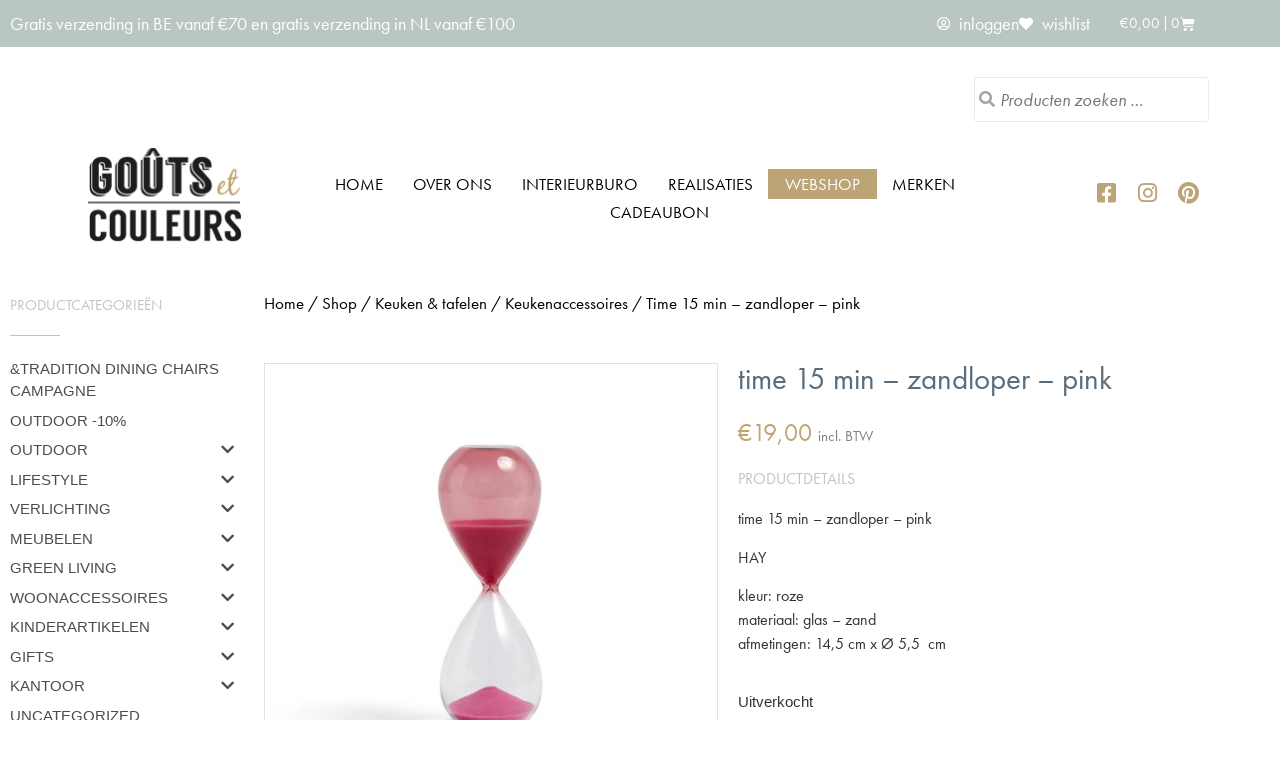

--- FILE ---
content_type: text/html; charset=UTF-8
request_url: https://www.gouts-et-couleurs.be/shop/time-zandloper-15-min-roze/
body_size: 35571
content:
<!doctype html>
<html lang="nl-NL">
<head>
	<meta charset="UTF-8">
	<meta name="viewport" content="width=device-width, initial-scale=1">
	<link rel="profile" href="https://gmpg.org/xfn/11">
					<script>document.documentElement.className = document.documentElement.className + ' yes-js js_active js'</script>
			<title>Time 15 min - zandloper - pink | Gouts et couleurs</title>
<style>.flying-press-lazy-bg{background-image:none!important;}</style>
<link rel='preload' href='https://www.gouts-et-couleurs.be/wp-content/uploads/2020/04/logo-gouts-et-couleurs.png' as='image' imagesrcset='' imagesizes=''/>
<link rel='preload' href='https://www.gouts-et-couleurs.be/wp-content/uploads/2019/04/WEBSHOP-Time-15-min-pink-600x600.jpg' as='image' imagesrcset='https://www.gouts-et-couleurs.be/wp-content/uploads/2019/04/WEBSHOP-Time-15-min-pink-600x600.jpg 600w, https://www.gouts-et-couleurs.be/wp-content/uploads/2019/04/WEBSHOP-Time-15-min-pink-300x300.jpg 300w, https://www.gouts-et-couleurs.be/wp-content/uploads/2019/04/WEBSHOP-Time-15-min-pink-150x150.jpg 150w, https://www.gouts-et-couleurs.be/wp-content/uploads/2019/04/WEBSHOP-Time-15-min-pink-768x768.jpg 768w, https://www.gouts-et-couleurs.be/wp-content/uploads/2019/04/WEBSHOP-Time-15-min-pink-100x100.jpg 100w, https://www.gouts-et-couleurs.be/wp-content/uploads/2019/04/WEBSHOP-Time-15-min-pink.jpg 800w' imagesizes='(max-width: 600px) 100vw, 600px'/>
<link rel='preload' href='https://www.gouts-et-couleurs.be/wp-content/plugins/elementor/assets/lib/font-awesome/webfonts/fa-regular-400.woff2' as='font' type='font/woff2' fetchpriority='high' crossorigin='anonymous'><link rel='preload' href='https://www.gouts-et-couleurs.be/wp-content/plugins/elementor/assets/lib/font-awesome/webfonts/fa-solid-900.woff2' as='font' type='font/woff2' fetchpriority='high' crossorigin='anonymous'><link rel='preload' href='https://www.gouts-et-couleurs.be/wp-content/plugins/elementor/assets/lib/eicons/fonts/eicons.woff2?5.46.0' as='font' type='font/woff2' fetchpriority='high' crossorigin='anonymous'><link rel='preload' href='https://www.gouts-et-couleurs.be/wp-content/plugins/elementor/assets/lib/font-awesome/webfonts/fa-brands-400.woff2' as='font' type='font/woff2' fetchpriority='high' crossorigin='anonymous'><link rel='preload' href='https://www.gouts-et-couleurs.be/wp-content/plugins/elementor/assets/lib/font-awesome/webfonts/fa-regular-400.woff' as='font' type='font/woff' fetchpriority='high' crossorigin='anonymous'><link rel='preload' href='https://www.gouts-et-couleurs.be/wp-content/plugins/elementor/assets/lib/font-awesome/webfonts/fa-solid-900.woff' as='font' type='font/woff' fetchpriority='high' crossorigin='anonymous'><link rel='preload' href='https://www.gouts-et-couleurs.be/wp-content/plugins/elementor/assets/lib/eicons/fonts/eicons.woff?5.46.0' as='font' type='font/woff' fetchpriority='high' crossorigin='anonymous'><link rel='preload' href='https://www.gouts-et-couleurs.be/wp-content/plugins/elementor/assets/lib/font-awesome/webfonts/fa-brands-400.woff' as='font' type='font/woff' fetchpriority='high' crossorigin='anonymous'>

<!-- The SEO Framework: door Sybre Waaijer -->
<meta name="robots" content="max-snippet:-1,max-image-preview:standard,max-video-preview:-1" />
<link rel="canonical" href="https://www.gouts-et-couleurs.be/shop/time-zandloper-15-min-roze/" />
<meta name="description" content="Time 15 min - zandloper - pink van HAY verkrijgbaar bij Goûts et Couleurs." />
<meta property="og:type" content="product" />
<meta property="og:locale" content="nl_NL" />
<meta property="og:site_name" content="Gouts et couleurs" />
<meta property="og:title" content="Time 15 min - zandloper - pink | Gouts et couleurs" />
<meta property="og:description" content="Time 15 min - zandloper - pink van HAY verkrijgbaar bij Goûts et Couleurs." />
<meta property="og:url" content="https://www.gouts-et-couleurs.be/shop/time-zandloper-15-min-roze/" />
<meta property="og:image" content="https://www.gouts-et-couleurs.be/wp-content/uploads/2019/04/WEBSHOP-Time-15-min-pink.jpg" />
<meta property="og:image:width" content="800" />
<meta property="og:image:height" content="800" />
<meta property="og:image" content="https://www.gouts-et-couleurs.be/wp-content/uploads/2019/04/15-min-pink_02.jpg" />
<meta property="og:image:width" content="1280" />
<meta property="og:image:height" content="1280" />
<meta property="article:published_time" content="2019-04-04T03:20:25+00:00" />
<meta property="article:modified_time" content="2023-07-27T12:40:57+00:00" />
<meta name="twitter:card" content="summary_large_image" />
<meta name="twitter:title" content="Time 15 min - zandloper - pink | Gouts et couleurs" />
<meta name="twitter:description" content="Time 15 min - zandloper - pink van HAY verkrijgbaar bij Goûts et Couleurs." />
<meta name="twitter:image" content="https://www.gouts-et-couleurs.be/wp-content/uploads/2019/04/WEBSHOP-Time-15-min-pink.jpg" />
<script type="application/ld+json">{"@context":"https://schema.org","@graph":[{"@type":"WebSite","@id":"https://www.gouts-et-couleurs.be/#/schema/WebSite","url":"https://www.gouts-et-couleurs.be/","name":"Gouts et couleurs","description":"Wonen – accessoires – interieurbureau","inLanguage":"nl-NL","potentialAction":{"@type":"SearchAction","target":{"@type":"EntryPoint","urlTemplate":"https://www.gouts-et-couleurs.be/search/{search_term_string}/"},"query-input":"required name=search_term_string"},"publisher":{"@type":"Organization","@id":"https://www.gouts-et-couleurs.be/#/schema/Organization","name":"Gouts et couleurs","url":"https://www.gouts-et-couleurs.be/","logo":{"@type":"ImageObject","url":"https://www.gouts-et-couleurs.be/wp-content/uploads/2020/04/logo-gouts-et-couleurs.png","contentUrl":"https://www.gouts-et-couleurs.be/wp-content/uploads/2020/04/logo-gouts-et-couleurs.png","width":171,"height":110,"contentSize":"21564"}}},{"@type":"WebPage","@id":"https://www.gouts-et-couleurs.be/shop/time-zandloper-15-min-roze/","url":"https://www.gouts-et-couleurs.be/shop/time-zandloper-15-min-roze/","name":"Time 15 min - zandloper - pink | Gouts et couleurs","description":"Time 15 min - zandloper - pink van HAY verkrijgbaar bij Goûts et Couleurs.","inLanguage":"nl-NL","isPartOf":{"@id":"https://www.gouts-et-couleurs.be/#/schema/WebSite"},"breadcrumb":{"@type":"BreadcrumbList","@id":"https://www.gouts-et-couleurs.be/#/schema/BreadcrumbList","itemListElement":[{"@type":"ListItem","position":1,"item":"https://www.gouts-et-couleurs.be/","name":"Gouts et couleurs"},{"@type":"ListItem","position":2,"item":"https://www.gouts-et-couleurs.be/shop/","name":"Winkel"},{"@type":"ListItem","position":3,"name":"Time 15 min - zandloper - pink"}]},"potentialAction":{"@type":"ReadAction","target":"https://www.gouts-et-couleurs.be/shop/time-zandloper-15-min-roze/"},"datePublished":"2019-04-04T03:20:25+00:00","dateModified":"2023-07-27T12:40:57+00:00"}]}</script>
<!-- / The SEO Framework: door Sybre Waaijer | 5.94ms meta | 0.11ms boot -->


<!-- Google Tag Manager by PYS -->
    <script data-cfasync="false" data-pagespeed-no-defer>
	    window.dataLayerPYS = window.dataLayerPYS || [];
	</script>
<!-- End Google Tag Manager by PYS --><script type='application/javascript' id='pys-version-script'>console.log('PixelYourSite PRO version 12.3.4.1');</script>
<link rel='dns-prefetch' href='//use.fontawesome.com' />
<link rel="alternate" type="application/rss+xml" title="Gouts et couleurs &raquo; feed" href="https://www.gouts-et-couleurs.be/feed/" />
<link rel="alternate" type="application/rss+xml" title="Gouts et couleurs &raquo; reacties feed" href="https://www.gouts-et-couleurs.be/comments/feed/" />
<link rel="alternate" title="oEmbed (JSON)" type="application/json+oembed" href="https://www.gouts-et-couleurs.be/wp-json/oembed/1.0/embed?url=https%3A%2F%2Fwww.gouts-et-couleurs.be%2Fshop%2Ftime-zandloper-15-min-roze%2F" />
<link rel="alternate" title="oEmbed (XML)" type="text/xml+oembed" href="https://www.gouts-et-couleurs.be/wp-json/oembed/1.0/embed?url=https%3A%2F%2Fwww.gouts-et-couleurs.be%2Fshop%2Ftime-zandloper-15-min-roze%2F&#038;format=xml" />
<link rel="stylesheet" type="text/css" href="https://use.typekit.net/lzi6pkm.css"><style id='wp-img-auto-sizes-contain-inline-css'>img:is([sizes=auto i],[sizes^="auto," i]){contain-intrinsic-size:3000px 1500px}
/*# sourceURL=wp-img-auto-sizes-contain-inline-css */</style>
<style id='wp-emoji-styles-inline-css'>img.wp-smiley, img.emoji {
		display: inline !important;
		border: none !important;
		box-shadow: none !important;
		height: 1em !important;
		width: 1em !important;
		margin: 0 0.07em !important;
		vertical-align: -0.1em !important;
		background: none !important;
		padding: 0 !important;
	}
/*# sourceURL=wp-emoji-styles-inline-css */</style>
<link rel='stylesheet' id='wp-block-library-css' href='https://www.gouts-et-couleurs.be/wp-content/cache/flying-press/693359d40ab4.style.min.css' media='all' />
<link rel='stylesheet' id='jquery-selectBox-css' href='https://www.gouts-et-couleurs.be/wp-content/cache/flying-press/eade318fbed9.jquery.selectBox.css' media='all' />
<link rel='stylesheet' id='yith-wcwl-font-awesome-css' href='https://www.gouts-et-couleurs.be/wp-content/cache/flying-press/04a7d01ca14d.font-awesome.css' media='all' />
<link rel='stylesheet' id='woocommerce_prettyPhoto_css-css' href='https://www.gouts-et-couleurs.be/wp-content/cache/flying-press/79ddccef2aa8.prettyPhoto.css' media='all' />
<link rel='stylesheet' id='yith-wcwl-main-css' href='https://www.gouts-et-couleurs.be/wp-content/cache/flying-press/5b40f40c31d2.style.css' media='all' />
<style id='yith-wcwl-main-inline-css'>:root { --rounded-corners-radius: 16px; --add-to-cart-rounded-corners-radius: 16px; --color-share-button-color: #fff; --color-share-button-color-hover: #fff; --feedback-duration: 3s; --modal-colors-overlay: #0000004d; --modal-colors-icon: #007565; --modal-colors-primary-button: #007565; --modal-colors-primary-button-hover: #007565; --modal-colors-primary-button-text: #fff; --modal-colors-primary-button-text-hover: #fff; --modal-colors-secondary-button: #e8e8e8; --modal-colors-secondary-button-hover: #d8d8d8; --modal-colors-secondary-button-text: #777; --modal-colors-secondary-button-text-hover: #777; --color-ask-an-estimate-background: #333333; --color-ask-an-estimate-text: #FFFFFF; --color-ask-an-estimate-border: #333333; --color-ask-an-estimate-background-hover: #4F4F4F; --color-ask-an-estimate-text-hover: #FFFFFF; --color-ask-an-estimate-border-hover: #4F4F4F; --ask-an-estimate-rounded-corners-radius: 16px; --tooltip-color-background: #333333e6; --tooltip-color-text: #fff } 
 :root { --rounded-corners-radius: 16px; --add-to-cart-rounded-corners-radius: 16px; --color-share-button-color: #fff; --color-share-button-color-hover: #fff; --feedback-duration: 3s; --modal-colors-overlay: #0000004d; --modal-colors-icon: #007565; --modal-colors-primary-button: #007565; --modal-colors-primary-button-hover: #007565; --modal-colors-primary-button-text: #fff; --modal-colors-primary-button-text-hover: #fff; --modal-colors-secondary-button: #e8e8e8; --modal-colors-secondary-button-hover: #d8d8d8; --modal-colors-secondary-button-text: #777; --modal-colors-secondary-button-text-hover: #777; --color-ask-an-estimate-background: #333333; --color-ask-an-estimate-text: #FFFFFF; --color-ask-an-estimate-border: #333333; --color-ask-an-estimate-background-hover: #4F4F4F; --color-ask-an-estimate-text-hover: #FFFFFF; --color-ask-an-estimate-border-hover: #4F4F4F; --ask-an-estimate-rounded-corners-radius: 16px; --tooltip-color-background: #333333e6; --tooltip-color-text: #fff } 
/*# sourceURL=yith-wcwl-main-inline-css */</style>
<style id='global-styles-inline-css'>:root{--wp--preset--aspect-ratio--square: 1;--wp--preset--aspect-ratio--4-3: 4/3;--wp--preset--aspect-ratio--3-4: 3/4;--wp--preset--aspect-ratio--3-2: 3/2;--wp--preset--aspect-ratio--2-3: 2/3;--wp--preset--aspect-ratio--16-9: 16/9;--wp--preset--aspect-ratio--9-16: 9/16;--wp--preset--color--black: #000000;--wp--preset--color--cyan-bluish-gray: #abb8c3;--wp--preset--color--white: #ffffff;--wp--preset--color--pale-pink: #f78da7;--wp--preset--color--vivid-red: #cf2e2e;--wp--preset--color--luminous-vivid-orange: #ff6900;--wp--preset--color--luminous-vivid-amber: #fcb900;--wp--preset--color--light-green-cyan: #7bdcb5;--wp--preset--color--vivid-green-cyan: #00d084;--wp--preset--color--pale-cyan-blue: #8ed1fc;--wp--preset--color--vivid-cyan-blue: #0693e3;--wp--preset--color--vivid-purple: #9b51e0;--wp--preset--gradient--vivid-cyan-blue-to-vivid-purple: linear-gradient(135deg,rgb(6,147,227) 0%,rgb(155,81,224) 100%);--wp--preset--gradient--light-green-cyan-to-vivid-green-cyan: linear-gradient(135deg,rgb(122,220,180) 0%,rgb(0,208,130) 100%);--wp--preset--gradient--luminous-vivid-amber-to-luminous-vivid-orange: linear-gradient(135deg,rgb(252,185,0) 0%,rgb(255,105,0) 100%);--wp--preset--gradient--luminous-vivid-orange-to-vivid-red: linear-gradient(135deg,rgb(255,105,0) 0%,rgb(207,46,46) 100%);--wp--preset--gradient--very-light-gray-to-cyan-bluish-gray: linear-gradient(135deg,rgb(238,238,238) 0%,rgb(169,184,195) 100%);--wp--preset--gradient--cool-to-warm-spectrum: linear-gradient(135deg,rgb(74,234,220) 0%,rgb(151,120,209) 20%,rgb(207,42,186) 40%,rgb(238,44,130) 60%,rgb(251,105,98) 80%,rgb(254,248,76) 100%);--wp--preset--gradient--blush-light-purple: linear-gradient(135deg,rgb(255,206,236) 0%,rgb(152,150,240) 100%);--wp--preset--gradient--blush-bordeaux: linear-gradient(135deg,rgb(254,205,165) 0%,rgb(254,45,45) 50%,rgb(107,0,62) 100%);--wp--preset--gradient--luminous-dusk: linear-gradient(135deg,rgb(255,203,112) 0%,rgb(199,81,192) 50%,rgb(65,88,208) 100%);--wp--preset--gradient--pale-ocean: linear-gradient(135deg,rgb(255,245,203) 0%,rgb(182,227,212) 50%,rgb(51,167,181) 100%);--wp--preset--gradient--electric-grass: linear-gradient(135deg,rgb(202,248,128) 0%,rgb(113,206,126) 100%);--wp--preset--gradient--midnight: linear-gradient(135deg,rgb(2,3,129) 0%,rgb(40,116,252) 100%);--wp--preset--font-size--small: 13px;--wp--preset--font-size--medium: 20px;--wp--preset--font-size--large: 36px;--wp--preset--font-size--x-large: 42px;--wp--preset--spacing--20: 0.44rem;--wp--preset--spacing--30: 0.67rem;--wp--preset--spacing--40: 1rem;--wp--preset--spacing--50: 1.5rem;--wp--preset--spacing--60: 2.25rem;--wp--preset--spacing--70: 3.38rem;--wp--preset--spacing--80: 5.06rem;--wp--preset--shadow--natural: 6px 6px 9px rgba(0, 0, 0, 0.2);--wp--preset--shadow--deep: 12px 12px 50px rgba(0, 0, 0, 0.4);--wp--preset--shadow--sharp: 6px 6px 0px rgba(0, 0, 0, 0.2);--wp--preset--shadow--outlined: 6px 6px 0px -3px rgb(255, 255, 255), 6px 6px rgb(0, 0, 0);--wp--preset--shadow--crisp: 6px 6px 0px rgb(0, 0, 0);}:root { --wp--style--global--content-size: 800px;--wp--style--global--wide-size: 1200px; }:where(body) { margin: 0; }.wp-site-blocks > .alignleft { float: left; margin-right: 2em; }.wp-site-blocks > .alignright { float: right; margin-left: 2em; }.wp-site-blocks > .aligncenter { justify-content: center; margin-left: auto; margin-right: auto; }:where(.wp-site-blocks) > * { margin-block-start: 24px; margin-block-end: 0; }:where(.wp-site-blocks) > :first-child { margin-block-start: 0; }:where(.wp-site-blocks) > :last-child { margin-block-end: 0; }:root { --wp--style--block-gap: 24px; }:root :where(.is-layout-flow) > :first-child{margin-block-start: 0;}:root :where(.is-layout-flow) > :last-child{margin-block-end: 0;}:root :where(.is-layout-flow) > *{margin-block-start: 24px;margin-block-end: 0;}:root :where(.is-layout-constrained) > :first-child{margin-block-start: 0;}:root :where(.is-layout-constrained) > :last-child{margin-block-end: 0;}:root :where(.is-layout-constrained) > *{margin-block-start: 24px;margin-block-end: 0;}:root :where(.is-layout-flex){gap: 24px;}:root :where(.is-layout-grid){gap: 24px;}.is-layout-flow > .alignleft{float: left;margin-inline-start: 0;margin-inline-end: 2em;}.is-layout-flow > .alignright{float: right;margin-inline-start: 2em;margin-inline-end: 0;}.is-layout-flow > .aligncenter{margin-left: auto !important;margin-right: auto !important;}.is-layout-constrained > .alignleft{float: left;margin-inline-start: 0;margin-inline-end: 2em;}.is-layout-constrained > .alignright{float: right;margin-inline-start: 2em;margin-inline-end: 0;}.is-layout-constrained > .aligncenter{margin-left: auto !important;margin-right: auto !important;}.is-layout-constrained > :where(:not(.alignleft):not(.alignright):not(.alignfull)){max-width: var(--wp--style--global--content-size);margin-left: auto !important;margin-right: auto !important;}.is-layout-constrained > .alignwide{max-width: var(--wp--style--global--wide-size);}body .is-layout-flex{display: flex;}.is-layout-flex{flex-wrap: wrap;align-items: center;}.is-layout-flex > :is(*, div){margin: 0;}body .is-layout-grid{display: grid;}.is-layout-grid > :is(*, div){margin: 0;}body{padding-top: 0px;padding-right: 0px;padding-bottom: 0px;padding-left: 0px;}a:where(:not(.wp-element-button)){text-decoration: underline;}:root :where(.wp-element-button, .wp-block-button__link){background-color: #32373c;border-width: 0;color: #fff;font-family: inherit;font-size: inherit;font-style: inherit;font-weight: inherit;letter-spacing: inherit;line-height: inherit;padding-top: calc(0.667em + 2px);padding-right: calc(1.333em + 2px);padding-bottom: calc(0.667em + 2px);padding-left: calc(1.333em + 2px);text-decoration: none;text-transform: inherit;}.has-black-color{color: var(--wp--preset--color--black) !important;}.has-cyan-bluish-gray-color{color: var(--wp--preset--color--cyan-bluish-gray) !important;}.has-white-color{color: var(--wp--preset--color--white) !important;}.has-pale-pink-color{color: var(--wp--preset--color--pale-pink) !important;}.has-vivid-red-color{color: var(--wp--preset--color--vivid-red) !important;}.has-luminous-vivid-orange-color{color: var(--wp--preset--color--luminous-vivid-orange) !important;}.has-luminous-vivid-amber-color{color: var(--wp--preset--color--luminous-vivid-amber) !important;}.has-light-green-cyan-color{color: var(--wp--preset--color--light-green-cyan) !important;}.has-vivid-green-cyan-color{color: var(--wp--preset--color--vivid-green-cyan) !important;}.has-pale-cyan-blue-color{color: var(--wp--preset--color--pale-cyan-blue) !important;}.has-vivid-cyan-blue-color{color: var(--wp--preset--color--vivid-cyan-blue) !important;}.has-vivid-purple-color{color: var(--wp--preset--color--vivid-purple) !important;}.has-black-background-color{background-color: var(--wp--preset--color--black) !important;}.has-cyan-bluish-gray-background-color{background-color: var(--wp--preset--color--cyan-bluish-gray) !important;}.has-white-background-color{background-color: var(--wp--preset--color--white) !important;}.has-pale-pink-background-color{background-color: var(--wp--preset--color--pale-pink) !important;}.has-vivid-red-background-color{background-color: var(--wp--preset--color--vivid-red) !important;}.has-luminous-vivid-orange-background-color{background-color: var(--wp--preset--color--luminous-vivid-orange) !important;}.has-luminous-vivid-amber-background-color{background-color: var(--wp--preset--color--luminous-vivid-amber) !important;}.has-light-green-cyan-background-color{background-color: var(--wp--preset--color--light-green-cyan) !important;}.has-vivid-green-cyan-background-color{background-color: var(--wp--preset--color--vivid-green-cyan) !important;}.has-pale-cyan-blue-background-color{background-color: var(--wp--preset--color--pale-cyan-blue) !important;}.has-vivid-cyan-blue-background-color{background-color: var(--wp--preset--color--vivid-cyan-blue) !important;}.has-vivid-purple-background-color{background-color: var(--wp--preset--color--vivid-purple) !important;}.has-black-border-color{border-color: var(--wp--preset--color--black) !important;}.has-cyan-bluish-gray-border-color{border-color: var(--wp--preset--color--cyan-bluish-gray) !important;}.has-white-border-color{border-color: var(--wp--preset--color--white) !important;}.has-pale-pink-border-color{border-color: var(--wp--preset--color--pale-pink) !important;}.has-vivid-red-border-color{border-color: var(--wp--preset--color--vivid-red) !important;}.has-luminous-vivid-orange-border-color{border-color: var(--wp--preset--color--luminous-vivid-orange) !important;}.has-luminous-vivid-amber-border-color{border-color: var(--wp--preset--color--luminous-vivid-amber) !important;}.has-light-green-cyan-border-color{border-color: var(--wp--preset--color--light-green-cyan) !important;}.has-vivid-green-cyan-border-color{border-color: var(--wp--preset--color--vivid-green-cyan) !important;}.has-pale-cyan-blue-border-color{border-color: var(--wp--preset--color--pale-cyan-blue) !important;}.has-vivid-cyan-blue-border-color{border-color: var(--wp--preset--color--vivid-cyan-blue) !important;}.has-vivid-purple-border-color{border-color: var(--wp--preset--color--vivid-purple) !important;}.has-vivid-cyan-blue-to-vivid-purple-gradient-background{background: var(--wp--preset--gradient--vivid-cyan-blue-to-vivid-purple) !important;}.has-light-green-cyan-to-vivid-green-cyan-gradient-background{background: var(--wp--preset--gradient--light-green-cyan-to-vivid-green-cyan) !important;}.has-luminous-vivid-amber-to-luminous-vivid-orange-gradient-background{background: var(--wp--preset--gradient--luminous-vivid-amber-to-luminous-vivid-orange) !important;}.has-luminous-vivid-orange-to-vivid-red-gradient-background{background: var(--wp--preset--gradient--luminous-vivid-orange-to-vivid-red) !important;}.has-very-light-gray-to-cyan-bluish-gray-gradient-background{background: var(--wp--preset--gradient--very-light-gray-to-cyan-bluish-gray) !important;}.has-cool-to-warm-spectrum-gradient-background{background: var(--wp--preset--gradient--cool-to-warm-spectrum) !important;}.has-blush-light-purple-gradient-background{background: var(--wp--preset--gradient--blush-light-purple) !important;}.has-blush-bordeaux-gradient-background{background: var(--wp--preset--gradient--blush-bordeaux) !important;}.has-luminous-dusk-gradient-background{background: var(--wp--preset--gradient--luminous-dusk) !important;}.has-pale-ocean-gradient-background{background: var(--wp--preset--gradient--pale-ocean) !important;}.has-electric-grass-gradient-background{background: var(--wp--preset--gradient--electric-grass) !important;}.has-midnight-gradient-background{background: var(--wp--preset--gradient--midnight) !important;}.has-small-font-size{font-size: var(--wp--preset--font-size--small) !important;}.has-medium-font-size{font-size: var(--wp--preset--font-size--medium) !important;}.has-large-font-size{font-size: var(--wp--preset--font-size--large) !important;}.has-x-large-font-size{font-size: var(--wp--preset--font-size--x-large) !important;}
:root :where(.wp-block-pullquote){font-size: 1.5em;line-height: 1.6;}
/*# sourceURL=global-styles-inline-css */</style>
<link rel='stylesheet' id='style-css' href='https://www.gouts-et-couleurs.be/wp-content/cache/flying-press/01670751c6b7.wcsca.css' media='all' />
<link rel='stylesheet' id='fontawesome-css' href='https://use.fontawesome.com/releases/v5.6.3/css/all.css?ver=4.6.1' media='all' />
<link rel='stylesheet' id='photoswipe-css' href='https://www.gouts-et-couleurs.be/wp-content/cache/flying-press/e65cbce40458.photoswipe.min.css' media='all' />
<link rel='stylesheet' id='photoswipe-default-skin-css' href='https://www.gouts-et-couleurs.be/wp-content/cache/flying-press/800642785006.default-skin.min.css' media='all' />
<link rel='stylesheet' id='woocommerce-layout-css' href='https://www.gouts-et-couleurs.be/wp-content/cache/flying-press/e98f5279caca.woocommerce-layout.css' media='all' />
<link rel='stylesheet' id='woocommerce-smallscreen-css' href='https://www.gouts-et-couleurs.be/wp-content/cache/flying-press/59d266c0ea58.woocommerce-smallscreen.css' media='only screen and (max-width: 768px)' />
<link rel='stylesheet' id='woocommerce-general-css' href='https://www.gouts-et-couleurs.be/wp-content/cache/flying-press/0a5cfa15a1c3.woocommerce.css' media='all' />
<style id='woocommerce-inline-inline-css'>.woocommerce form .form-row .required { visibility: visible; }
/*# sourceURL=woocommerce-inline-inline-css */</style>
<link rel='stylesheet' id='yith-wcwtl-style-css' href='https://www.gouts-et-couleurs.be/wp-content/cache/flying-press/04bf6accb291.ywcwtl.css' media='all' />
<style id='yith-wcwtl-style-inline-css'>#yith-wcwtl-output { background-color: #f9f9f9; padding: 40px 40px 40px 40px; border-radius: 15px;}
		    #yith-wcwtl-output.success, #yith-wcwtl-output.subscribed{ background-color: #f7fae2; color: #149900 }
		    #yith-wcwtl-output .button{background:#a46497;color:#ffffff;}
			#yith-wcwtl-output .button:hover{background:#935386;color:#ffffff;}
			#yith-wcwtl-output .button.button-leave{background:#a46497;color:#ffffff;}
			#yith-wcwtl-output .button.button-leave:hover{background:#935386;color:#ffffff;}
			#yith-wcwtl-output .yith-wcwtl-error{ background-color: #f9f9f9; color: #AF2323 }
			
/*# sourceURL=yith-wcwtl-style-inline-css */</style>
<link rel='stylesheet' id='parent-style-css' href='https://www.gouts-et-couleurs.be/wp-content/cache/flying-press/1754e43e0245.style.css' media='all' />
<link rel='stylesheet' id='child-style-css' href='https://www.gouts-et-couleurs.be/wp-content/cache/flying-press/8e286aa0f48f.style.css' media='all' />
<link rel='stylesheet' id='hello-elementor-css' href='https://www.gouts-et-couleurs.be/wp-content/cache/flying-press/af4b9638d699.reset.css' media='all' />
<link rel='stylesheet' id='hello-elementor-theme-style-css' href='https://www.gouts-et-couleurs.be/wp-content/cache/flying-press/a480d2bf8c52.theme.css' media='all' />
<link rel='stylesheet' id='hello-elementor-header-footer-css' href='https://www.gouts-et-couleurs.be/wp-content/cache/flying-press/86dbb47955bb.header-footer.css' media='all' />
<link rel='stylesheet' id='elementor-frontend-css' href='https://www.gouts-et-couleurs.be/wp-content/cache/flying-press/39802ab98957.custom-frontend.min.css' media='all' />
<link rel='stylesheet' id='widget-heading-css' href='https://www.gouts-et-couleurs.be/wp-content/cache/flying-press/c3be9e612baf.widget-heading.min.css' media='all' />
<link rel='stylesheet' id='widget-icon-list-css' href='https://www.gouts-et-couleurs.be/wp-content/cache/flying-press/be2d6227a4bb.custom-widget-icon-list.min.css' media='all' />
<link rel='stylesheet' id='widget-woocommerce-menu-cart-css' href='https://www.gouts-et-couleurs.be/wp-content/cache/flying-press/b9b0475f0a38.custom-pro-widget-woocommerce-menu-cart.min.css' media='all' />
<link rel='stylesheet' id='widget-image-css' href='https://www.gouts-et-couleurs.be/wp-content/cache/flying-press/12045858d487.widget-image.min.css' media='all' />
<link rel='stylesheet' id='widget-nav-menu-css' href='https://www.gouts-et-couleurs.be/wp-content/cache/flying-press/8b65a1d5d9b8.custom-pro-widget-nav-menu.min.css' media='all' />
<link rel='stylesheet' id='widget-social-icons-css' href='https://www.gouts-et-couleurs.be/wp-content/cache/flying-press/d026a17938c5.widget-social-icons.min.css' media='all' />
<link rel='stylesheet' id='e-apple-webkit-css' href='https://www.gouts-et-couleurs.be/wp-content/cache/flying-press/f94a49c4961b.custom-apple-webkit.min.css' media='all' />
<link rel='stylesheet' id='widget-icon-box-css' href='https://www.gouts-et-couleurs.be/wp-content/cache/flying-press/1085f78c7222.custom-widget-icon-box.min.css' media='all' />
<link rel='stylesheet' id='widget-form-css' href='https://www.gouts-et-couleurs.be/wp-content/cache/flying-press/043a81ee1712.widget-form.min.css' media='all' />
<link rel='stylesheet' id='widget-divider-css' href='https://www.gouts-et-couleurs.be/wp-content/cache/flying-press/3d78dc83d205.widget-divider.min.css' media='all' />
<link rel='stylesheet' id='swiper-css' href='https://www.gouts-et-couleurs.be/wp-content/cache/flying-press/a2431bc290cf.swiper.min.css' media='all' />
<link rel='stylesheet' id='e-swiper-css' href='https://www.gouts-et-couleurs.be/wp-content/cache/flying-press/f8ab0c98754e.e-swiper.min.css' media='all' />
<link rel='stylesheet' id='widget-woocommerce-product-images-css' href='https://www.gouts-et-couleurs.be/wp-content/cache/flying-press/f2d168851a77.widget-woocommerce-product-images.min.css' media='all' />
<link rel='stylesheet' id='widget-woocommerce-product-price-css' href='https://www.gouts-et-couleurs.be/wp-content/cache/flying-press/46db0e142535.widget-woocommerce-product-price.min.css' media='all' />
<link rel='stylesheet' id='widget-woocommerce-product-add-to-cart-css' href='https://www.gouts-et-couleurs.be/wp-content/cache/flying-press/c63cceccf003.custom-pro-widget-woocommerce-product-add-to-cart.min.css' media='all' />
<link rel='stylesheet' id='widget-toggle-css' href='https://www.gouts-et-couleurs.be/wp-content/cache/flying-press/181547226771.custom-widget-toggle.min.css' media='all' />
<link rel='stylesheet' id='widget-woocommerce-products-css' href='https://www.gouts-et-couleurs.be/wp-content/cache/flying-press/b2b01f24fe94.widget-woocommerce-products.min.css' media='all' />
<link rel='stylesheet' id='elementor-icons-css' href='https://www.gouts-et-couleurs.be/wp-content/cache/flying-press/69dd84723487.elementor-icons.min.css' media='all' />
<link rel='stylesheet' id='elementor-post-210765-css' href='https://www.gouts-et-couleurs.be/wp-content/cache/flying-press/226e7d8d4c8c.post-210765.css' media='all' />
<link rel='stylesheet' id='font-awesome-5-all-css' href='https://www.gouts-et-couleurs.be/wp-content/cache/flying-press/74bab4578692.all.min.css' media='all' />
<link rel='stylesheet' id='font-awesome-4-shim-css' href='https://www.gouts-et-couleurs.be/wp-content/cache/flying-press/c55205bce667.v4-shims.min.css' media='all' />
<link rel='stylesheet' id='pp-extensions-css' href='https://www.gouts-et-couleurs.be/wp-content/cache/flying-press/f4f761aedbdc.extensions.min.css' media='all' />
<link rel='stylesheet' id='elementor-post-211360-css' href='https://www.gouts-et-couleurs.be/wp-content/cache/flying-press/3f938e149ccf.post-211360.css' media='all' />
<link rel='stylesheet' id='elementor-post-211378-css' href='https://www.gouts-et-couleurs.be/wp-content/cache/flying-press/4cb97ae3ff32.post-211378.css' media='all' />
<link rel='stylesheet' id='elementor-post-211366-css' href='https://www.gouts-et-couleurs.be/wp-content/cache/flying-press/24b56e0fc763.post-211366.css' media='all' />
<link rel='stylesheet' id='widget-woocommerce-product-additional-information-css' href='https://www.gouts-et-couleurs.be/wp-content/cache/flying-press/a411e0bad60b.widget-woocommerce-product-additional-information.min.css' media='all' />
<link rel='stylesheet' id='mollie-applepaydirect-css' href='https://www.gouts-et-couleurs.be/wp-content/cache/flying-press/5614a90ac253.mollie-applepaydirect.min.css' media='screen' />
<link rel='stylesheet' id='elementor-icons-shared-0-css' href='https://www.gouts-et-couleurs.be/wp-content/cache/flying-press/f4af7e5ec05e.fontawesome.min.css' media='all' />
<link rel='stylesheet' id='elementor-icons-fa-regular-css' href='https://www.gouts-et-couleurs.be/wp-content/cache/flying-press/3eef8c9e589a.regular.min.css' media='all' />
<link rel='stylesheet' id='elementor-icons-fa-solid-css' href='https://www.gouts-et-couleurs.be/wp-content/cache/flying-press/9eb2d3c87feb.solid.min.css' media='all' />
<link rel='stylesheet' id='elementor-icons-fa-brands-css' href='https://www.gouts-et-couleurs.be/wp-content/cache/flying-press/144e43c3b3d8.brands.min.css' media='all' />
<script id="jquery-core-js-extra">
var pp = {"ajax_url":"https://www.gouts-et-couleurs.be/wp-admin/admin-ajax.php"};
//# sourceURL=jquery-core-js-extra
</script>
<script src="https://www.gouts-et-couleurs.be/wp-includes/js/jquery/jquery.min.js?ver=826eb77e86b0" id="jquery-core-js"></script>
<script src="https://www.gouts-et-couleurs.be/wp-includes/js/jquery/jquery-migrate.min.js?ver=9ffeb32e2d9e" id="jquery-migrate-js"></script>
<script src="https://www.gouts-et-couleurs.be/wp-content/plugins/woocommerce/assets/js/jquery-blockui/jquery.blockUI.min.js?ver=ef56117d1bb5" id="wc-jquery-blockui-js" defer data-wp-strategy="defer"></script>
<script id="wc-add-to-cart-js-extra">
var wc_add_to_cart_params = {"ajax_url":"/wp-admin/admin-ajax.php","wc_ajax_url":"/?wc-ajax=%%endpoint%%","i18n_view_cart":"Winkelmand bekijken","cart_url":"https://www.gouts-et-couleurs.be/winkelmandje/","is_cart":"","cart_redirect_after_add":"no"};
//# sourceURL=wc-add-to-cart-js-extra
</script>
<script src="https://www.gouts-et-couleurs.be/wp-content/plugins/woocommerce/assets/js/frontend/add-to-cart.min.js?ver=d6843fa9b6df" id="wc-add-to-cart-js" defer data-wp-strategy="defer"></script>
<script src="https://www.gouts-et-couleurs.be/wp-content/plugins/woocommerce/assets/js/flexslider/jquery.flexslider.min.js?ver=4f6a29a1ede8" id="wc-flexslider-js" defer data-wp-strategy="defer"></script>
<script src="https://www.gouts-et-couleurs.be/wp-content/plugins/woocommerce/assets/js/photoswipe/photoswipe.min.js?ver=8be54ef27129" id="wc-photoswipe-js" defer data-wp-strategy="defer"></script>
<script src="https://www.gouts-et-couleurs.be/wp-content/plugins/woocommerce/assets/js/photoswipe/photoswipe-ui-default.min.js?ver=bc5828df7849" id="wc-photoswipe-ui-default-js" defer data-wp-strategy="defer"></script>
<script id="wc-single-product-js-extra">
var wc_single_product_params = {"i18n_required_rating_text":"Geef je waardering","i18n_rating_options":["1 van de 5 sterren","2 van de 5 sterren","3 van de 5 sterren","4 van de 5 sterren","5 van de 5 sterren"],"i18n_product_gallery_trigger_text":"Afbeeldinggalerij in volledig scherm bekijken","review_rating_required":"yes","flexslider":{"rtl":false,"animation":"slide","smoothHeight":true,"directionNav":false,"controlNav":"thumbnails","slideshow":false,"animationSpeed":500,"animationLoop":false,"allowOneSlide":false},"zoom_enabled":"","zoom_options":[],"photoswipe_enabled":"1","photoswipe_options":{"shareEl":false,"closeOnScroll":false,"history":false,"hideAnimationDuration":0,"showAnimationDuration":0},"flexslider_enabled":"1"};
//# sourceURL=wc-single-product-js-extra
</script>
<script src="https://www.gouts-et-couleurs.be/wp-content/plugins/woocommerce/assets/js/frontend/single-product.min.js?ver=8fba33fe0ea8" id="wc-single-product-js" defer data-wp-strategy="defer"></script>
<script src="https://www.gouts-et-couleurs.be/wp-content/plugins/woocommerce/assets/js/js-cookie/js.cookie.min.js?ver=691a1e43450e" id="wc-js-cookie-js" defer data-wp-strategy="defer"></script>
<script id="woocommerce-js-extra">
var woocommerce_params = {"ajax_url":"/wp-admin/admin-ajax.php","wc_ajax_url":"/?wc-ajax=%%endpoint%%","i18n_password_show":"Wachtwoord weergeven","i18n_password_hide":"Wachtwoord verbergen"};
//# sourceURL=woocommerce-js-extra
</script>
<script src="https://www.gouts-et-couleurs.be/wp-content/plugins/woocommerce/assets/js/frontend/woocommerce.min.js?ver=abf4bb282c65" id="woocommerce-js" defer data-wp-strategy="defer"></script>
<script src="https://www.gouts-et-couleurs.be/wp-content/plugins/elementor/assets/lib/font-awesome/js/v4-shims.min.js?ver=ef17c8ffc514" id="font-awesome-4-shim-js"></script>
<script src="https://www.gouts-et-couleurs.be/wp-content/plugins/pixelyoursite-pro/dist/scripts/jquery.bind-first-0.2.3.min.js?ver=d9b793847f0a" id="jquery-bind-first-js"></script>
<script src="https://www.gouts-et-couleurs.be/wp-content/plugins/pixelyoursite-pro/dist/scripts/js.cookie-2.1.3.min.js?ver=4235f181b68e" id="js-cookie-pys-js"></script>
<script src="https://www.gouts-et-couleurs.be/wp-content/cache/flying-press/870585dd6164.sha256.js" id="js-sha256-js"></script>
<script src="https://www.gouts-et-couleurs.be/wp-content/plugins/pixelyoursite-pro/dist/scripts/tld.min.js?ver=1df51aa93fcf" id="js-tld-js"></script>
<script id="pys-js-extra">
var pysOptions = {"staticEvents":{"ga":{"woo_view_content":[{"delay":0,"type":"static","name":"view_item","unify":false,"trackingIds":["G-LKT56Y3YD1"],"eventID":"76cb53a6-9edf-495e-b61a-dd5ed5979d97","params":{"items":[{"item_id":"36798","item_name":"Time 15 min - zandloper - pink","quantity":1,"price":"19","affiliation":"Gouts et couleurs","item_category":"Voor haar","item_category2":"Woonaccessoires","item_category3":"Keuken & tafelen","item_category4":"Keukenaccessoires","item_category5":"Interieuraccessoires"}],"currency":"EUR","ecomm_prodid":"36798","ecomm_pagetype":"product","ecomm_totalvalue":"19","page_title":"Time 15 min - zandloper - pink","post_type":"product","post_id":36798,"plugin":"PixelYourSite","event_url":"www.gouts-et-couleurs.be/shop/time-zandloper-15-min-roze/","user_role":"guest"},"e_id":"woo_view_content","ids":[],"hasTimeWindow":false,"timeWindow":0,"woo_order":"","edd_order":""}]}},"dynamicEvents":{"automatic_event_internal_link":{"ga":{"delay":0,"type":"dyn","name":"InternalClick","trackingIds":["G-LKT56Y3YD1"],"eventID":"8590cddb-06a4-4996-8e7d-43c02750f594","params":{"page_title":"Time 15 min - zandloper - pink","post_type":"product","post_id":36798,"plugin":"PixelYourSite","event_url":"www.gouts-et-couleurs.be/shop/time-zandloper-15-min-roze/","user_role":"guest"},"e_id":"automatic_event_internal_link","ids":[],"hasTimeWindow":false,"timeWindow":0,"woo_order":"","edd_order":""}},"automatic_event_outbound_link":{"ga":{"delay":0,"type":"dyn","name":"OutboundClick","trackingIds":["G-LKT56Y3YD1"],"eventID":"3ba4af2f-74f2-4bc9-800c-8d21516531d4","params":{"page_title":"Time 15 min - zandloper - pink","post_type":"product","post_id":36798,"plugin":"PixelYourSite","event_url":"www.gouts-et-couleurs.be/shop/time-zandloper-15-min-roze/","user_role":"guest"},"e_id":"automatic_event_outbound_link","ids":[],"hasTimeWindow":false,"timeWindow":0,"woo_order":"","edd_order":""}},"automatic_event_video":{"ga":{"delay":0,"type":"dyn","name":"WatchVideo","youtube_disabled":false,"trackingIds":["G-LKT56Y3YD1"],"eventID":"19c66a24-6a82-4854-9f9f-85a2cfaeef2e","params":{"page_title":"Time 15 min - zandloper - pink","post_type":"product","post_id":36798,"plugin":"PixelYourSite","event_url":"www.gouts-et-couleurs.be/shop/time-zandloper-15-min-roze/","user_role":"guest"},"e_id":"automatic_event_video","ids":[],"hasTimeWindow":false,"timeWindow":0,"woo_order":"","edd_order":""}},"automatic_event_tel_link":{"ga":{"delay":0,"type":"dyn","name":"TelClick","trackingIds":["G-LKT56Y3YD1"],"eventID":"aa27dfae-a945-4895-b522-d7346cff051d","params":{"page_title":"Time 15 min - zandloper - pink","post_type":"product","post_id":36798,"plugin":"PixelYourSite","event_url":"www.gouts-et-couleurs.be/shop/time-zandloper-15-min-roze/","user_role":"guest"},"e_id":"automatic_event_tel_link","ids":[],"hasTimeWindow":false,"timeWindow":0,"woo_order":"","edd_order":""}},"automatic_event_email_link":{"ga":{"delay":0,"type":"dyn","name":"EmailClick","trackingIds":["G-LKT56Y3YD1"],"eventID":"3a7f94c5-52c2-4b5d-9df0-a00d929cb7de","params":{"page_title":"Time 15 min - zandloper - pink","post_type":"product","post_id":36798,"plugin":"PixelYourSite","event_url":"www.gouts-et-couleurs.be/shop/time-zandloper-15-min-roze/","user_role":"guest"},"e_id":"automatic_event_email_link","ids":[],"hasTimeWindow":false,"timeWindow":0,"woo_order":"","edd_order":""}},"automatic_event_form":{"ga":{"delay":0,"type":"dyn","name":"Form","trackingIds":["G-LKT56Y3YD1"],"eventID":"f30a12f7-728b-437f-9ec4-e2a4b6a89247","params":{"page_title":"Time 15 min - zandloper - pink","post_type":"product","post_id":36798,"plugin":"PixelYourSite","event_url":"www.gouts-et-couleurs.be/shop/time-zandloper-15-min-roze/","user_role":"guest"},"e_id":"automatic_event_form","ids":[],"hasTimeWindow":false,"timeWindow":0,"woo_order":"","edd_order":""}},"automatic_event_download":{"ga":{"delay":0,"type":"dyn","name":"Download","extensions":["","doc","exe","js","pdf","ppt","tgz","zip","xls"],"trackingIds":["G-LKT56Y3YD1"],"eventID":"b21c6e29-eebb-44af-9eef-79836c8a1c0c","params":{"page_title":"Time 15 min - zandloper - pink","post_type":"product","post_id":36798,"plugin":"PixelYourSite","event_url":"www.gouts-et-couleurs.be/shop/time-zandloper-15-min-roze/","user_role":"guest"},"e_id":"automatic_event_download","ids":[],"hasTimeWindow":false,"timeWindow":0,"woo_order":"","edd_order":""}},"automatic_event_comment":{"ga":{"delay":0,"type":"dyn","name":"Comment","trackingIds":["G-LKT56Y3YD1"],"eventID":"891038cf-f390-456e-bd1c-e22feb583b00","params":{"page_title":"Time 15 min - zandloper - pink","post_type":"product","post_id":36798,"plugin":"PixelYourSite","event_url":"www.gouts-et-couleurs.be/shop/time-zandloper-15-min-roze/","user_role":"guest"},"e_id":"automatic_event_comment","ids":[],"hasTimeWindow":false,"timeWindow":0,"woo_order":"","edd_order":""}},"automatic_event_adsense":{"ga":{"delay":0,"type":"dyn","name":"AdSense","trackingIds":["G-LKT56Y3YD1"],"eventID":"c41d2adb-6028-4fe6-a148-666a50ac2387","params":{"page_title":"Time 15 min - zandloper - pink","post_type":"product","post_id":36798,"plugin":"PixelYourSite","event_url":"www.gouts-et-couleurs.be/shop/time-zandloper-15-min-roze/","user_role":"guest"},"e_id":"automatic_event_adsense","ids":[],"hasTimeWindow":false,"timeWindow":0,"woo_order":"","edd_order":""}},"automatic_event_scroll":{"ga":{"delay":0,"type":"dyn","name":"PageScroll","scroll_percent":30,"trackingIds":["G-LKT56Y3YD1"],"eventID":"090acd20-1807-41ea-8eeb-5a15a6e40263","params":{"page_title":"Time 15 min - zandloper - pink","post_type":"product","post_id":36798,"plugin":"PixelYourSite","event_url":"www.gouts-et-couleurs.be/shop/time-zandloper-15-min-roze/","user_role":"guest"},"e_id":"automatic_event_scroll","ids":[],"hasTimeWindow":false,"timeWindow":0,"woo_order":"","edd_order":""}},"automatic_event_time_on_page":{"ga":{"delay":0,"type":"dyn","name":"TimeOnPage","time_on_page":30,"trackingIds":["G-LKT56Y3YD1"],"eventID":"f85fb461-c2ac-4fd6-b2ca-e2e36558ea1b","params":{"page_title":"Time 15 min - zandloper - pink","post_type":"product","post_id":36798,"plugin":"PixelYourSite","event_url":"www.gouts-et-couleurs.be/shop/time-zandloper-15-min-roze/","user_role":"guest"},"e_id":"automatic_event_time_on_page","ids":[],"hasTimeWindow":false,"timeWindow":0,"woo_order":"","edd_order":""}},"woo_select_content_single":{"4280":{"ga":{"delay":0,"type":"dyn","name":"select_item","trackingIds":["G-LKT56Y3YD1"],"eventID":"b315183d-1017-47bc-97aa-f4b51d1d88e3","params":{"items":[{"id":"4280","name":"Shorebird - decoratie - zwart","quantity":1,"price":"50","item_list_name":"Related Products","item_list_id":"related_products","affiliation":"Gouts et couleurs","item_category":"Woonaccessoires","item_category2":"Gifts","item_category3":"Interieuraccessoires"}],"event_category":"ecommerce","content_type":"product","page_title":"Time 15 min - zandloper - pink","post_type":"product","post_id":36798,"plugin":"PixelYourSite","event_url":"www.gouts-et-couleurs.be/shop/time-zandloper-15-min-roze/","user_role":"guest"},"e_id":"woo_select_content_single","ids":[],"hasTimeWindow":false,"timeWindow":0,"woo_order":"","edd_order":""}},"5758":{"ga":{"delay":0,"type":"dyn","name":"select_item","trackingIds":["G-LKT56Y3YD1"],"eventID":"b315183d-1017-47bc-97aa-f4b51d1d88e3","params":{"items":[{"id":"5758","name":"Frame A4 - eik","quantity":1,"price":"49","item_list_name":"Related Products","item_list_id":"related_products","affiliation":"Gouts et couleurs","item_category":"Woonaccessoires","item_category2":"Wandaccessoires"}],"event_category":"ecommerce","content_type":"product","page_title":"Time 15 min - zandloper - pink","post_type":"product","post_id":36798,"plugin":"PixelYourSite","event_url":"www.gouts-et-couleurs.be/shop/time-zandloper-15-min-roze/","user_role":"guest"},"e_id":"woo_select_content_single","ids":[],"hasTimeWindow":false,"timeWindow":0,"woo_order":"","edd_order":""}},"576":{"ga":{"delay":0,"type":"dyn","name":"select_item","trackingIds":["G-LKT56Y3YD1"],"eventID":"b315183d-1017-47bc-97aa-f4b51d1d88e3","params":{"items":[{"id":"576","name":"Dropit hooks small - wandhaak - black","quantity":1,"price":"35","item_list_name":"Related Products","item_list_id":"related_products","affiliation":"Gouts et couleurs","item_category":"Woonaccessoires","item_category2":"Kapstokken"}],"event_category":"ecommerce","content_type":"product","page_title":"Time 15 min - zandloper - pink","post_type":"product","post_id":36798,"plugin":"PixelYourSite","event_url":"www.gouts-et-couleurs.be/shop/time-zandloper-15-min-roze/","user_role":"guest"},"e_id":"woo_select_content_single","ids":[],"hasTimeWindow":false,"timeWindow":0,"woo_order":"","edd_order":""}},"5757":{"ga":{"delay":0,"type":"dyn","name":"select_item","trackingIds":["G-LKT56Y3YD1"],"eventID":"b315183d-1017-47bc-97aa-f4b51d1d88e3","params":{"items":[{"id":"5757","name":"Frame A5 - eik","quantity":1,"price":"34","item_list_name":"Related Products","item_list_id":"related_products","affiliation":"Gouts et couleurs","item_category":"Woonaccessoires","item_category2":"Wandaccessoires"}],"event_category":"ecommerce","content_type":"product","page_title":"Time 15 min - zandloper - pink","post_type":"product","post_id":36798,"plugin":"PixelYourSite","event_url":"www.gouts-et-couleurs.be/shop/time-zandloper-15-min-roze/","user_role":"guest"},"e_id":"woo_select_content_single","ids":[],"hasTimeWindow":false,"timeWindow":0,"woo_order":"","edd_order":""}},"6485":{"ga":{"delay":0,"type":"dyn","name":"select_item","trackingIds":["G-LKT56Y3YD1"],"eventID":"b315183d-1017-47bc-97aa-f4b51d1d88e3","params":{"items":[{"id":"6485","name":"Little bird 10 cm \u2013 decoratie \u2013 oak","quantity":1,"price":"25","item_list_name":"Related Products","item_list_id":"related_products","affiliation":"Gouts et couleurs","item_category":"Woonaccessoires","item_category2":"Gifts","item_category3":"Vaderdag","item_category4":"Voor hem","item_category5":"Voor haar"}],"event_category":"ecommerce","content_type":"product","page_title":"Time 15 min - zandloper - pink","post_type":"product","post_id":36798,"plugin":"PixelYourSite","event_url":"www.gouts-et-couleurs.be/shop/time-zandloper-15-min-roze/","user_role":"guest"},"e_id":"woo_select_content_single","ids":[],"hasTimeWindow":false,"timeWindow":0,"woo_order":"","edd_order":""}},"6117":{"ga":{"delay":0,"type":"dyn","name":"select_item","trackingIds":["G-LKT56Y3YD1"],"eventID":"b315183d-1017-47bc-97aa-f4b51d1d88e3","params":{"items":[{"id":"6117","name":"SKOG 200g scented candle \u2013 geurkaars","quantity":1,"price":"42","item_list_name":"Related Products","item_list_id":"related_products","affiliation":"Gouts et couleurs","item_category":"Woonaccessoires","item_category2":"Gifts","item_category3":"Vaderdag","item_category4":"Voor hem","item_category5":"Voor haar"}],"event_category":"ecommerce","content_type":"product","page_title":"Time 15 min - zandloper - pink","post_type":"product","post_id":36798,"plugin":"PixelYourSite","event_url":"www.gouts-et-couleurs.be/shop/time-zandloper-15-min-roze/","user_role":"guest"},"e_id":"woo_select_content_single","ids":[],"hasTimeWindow":false,"timeWindow":0,"woo_order":"","edd_order":""}},"1416":{"ga":{"delay":0,"type":"dyn","name":"select_item","trackingIds":["G-LKT56Y3YD1"],"eventID":"b315183d-1017-47bc-97aa-f4b51d1d88e3","params":{"items":[{"id":"1416","name":"Bird Chubby - decoratie - naturel","quantity":1,"price":"99","item_list_name":"Related Products","item_list_id":"related_products","affiliation":"Gouts et couleurs","item_category":"Woonaccessoires","item_category2":"Gifts","item_category3":"Interieuraccessoires"}],"event_category":"ecommerce","content_type":"product","page_title":"Time 15 min - zandloper - pink","post_type":"product","post_id":36798,"plugin":"PixelYourSite","event_url":"www.gouts-et-couleurs.be/shop/time-zandloper-15-min-roze/","user_role":"guest"},"e_id":"woo_select_content_single","ids":[],"hasTimeWindow":false,"timeWindow":0,"woo_order":"","edd_order":""}},"1414":{"ga":{"delay":0,"type":"dyn","name":"select_item","trackingIds":["G-LKT56Y3YD1"],"eventID":"b315183d-1017-47bc-97aa-f4b51d1d88e3","params":{"items":[{"id":"1414","name":"Bird \u2013 decoratie \u2013 naturel","quantity":1,"price":"79","item_list_name":"Related Products","item_list_id":"related_products","affiliation":"Gouts et couleurs","item_category":"Woonaccessoires","item_category2":"Gifts","item_category3":"Interieuraccessoires"}],"event_category":"ecommerce","content_type":"product","page_title":"Time 15 min - zandloper - pink","post_type":"product","post_id":36798,"plugin":"PixelYourSite","event_url":"www.gouts-et-couleurs.be/shop/time-zandloper-15-min-roze/","user_role":"guest"},"e_id":"woo_select_content_single","ids":[],"hasTimeWindow":false,"timeWindow":0,"woo_order":"","edd_order":""}},"2979":{"ga":{"delay":0,"type":"dyn","name":"select_item","trackingIds":["G-LKT56Y3YD1"],"eventID":"b315183d-1017-47bc-97aa-f4b51d1d88e3","params":{"items":[{"id":"2979","name":"The dots wood - wandhaak - black","quantity":1,"price":"115","item_list_name":"Related Products","item_list_id":"related_products","affiliation":"Gouts et couleurs","item_category":"Woonaccessoires","item_category2":"Kapstokken"}],"event_category":"ecommerce","content_type":"product","page_title":"Time 15 min - zandloper - pink","post_type":"product","post_id":36798,"plugin":"PixelYourSite","event_url":"www.gouts-et-couleurs.be/shop/time-zandloper-15-min-roze/","user_role":"guest"},"e_id":"woo_select_content_single","ids":[],"hasTimeWindow":false,"timeWindow":0,"woo_order":"","edd_order":""}},"6701":{"ga":{"delay":0,"type":"dyn","name":"select_item","trackingIds":["G-LKT56Y3YD1"],"eventID":"b315183d-1017-47bc-97aa-f4b51d1d88e3","params":{"items":[{"id":"6701","name":"Frame A5 - zwart","quantity":1,"price":"30","item_list_name":"Related Products","item_list_id":"related_products","affiliation":"Gouts et couleurs","item_category":"Woonaccessoires","item_category2":"Wandaccessoires"}],"event_category":"ecommerce","content_type":"product","page_title":"Time 15 min - zandloper - pink","post_type":"product","post_id":36798,"plugin":"PixelYourSite","event_url":"www.gouts-et-couleurs.be/shop/time-zandloper-15-min-roze/","user_role":"guest"},"e_id":"woo_select_content_single","ids":[],"hasTimeWindow":false,"timeWindow":0,"woo_order":"","edd_order":""}},"1723":{"ga":{"delay":0,"type":"dyn","name":"select_item","trackingIds":["G-LKT56Y3YD1"],"eventID":"b315183d-1017-47bc-97aa-f4b51d1d88e3","params":{"items":[{"id":"1723","name":"Restore - opbergmand - sand","quantity":1,"price":"95","item_list_name":"Related Products","item_list_id":"related_products","affiliation":"Gouts et couleurs","item_category":"Woonaccessoires","item_category2":"Gifts","item_category3":"Kantoor","item_category4":"Accessoires","item_category5":"Voor hem"}],"event_category":"ecommerce","content_type":"product","page_title":"Time 15 min - zandloper - pink","post_type":"product","post_id":36798,"plugin":"PixelYourSite","event_url":"www.gouts-et-couleurs.be/shop/time-zandloper-15-min-roze/","user_role":"guest"},"e_id":"woo_select_content_single","ids":[],"hasTimeWindow":false,"timeWindow":0,"woo_order":"","edd_order":""}},"6704":{"ga":{"delay":0,"type":"dyn","name":"select_item","trackingIds":["G-LKT56Y3YD1"],"eventID":"b315183d-1017-47bc-97aa-f4b51d1d88e3","params":{"items":[{"id":"6704","name":"Frame A4 - wit","quantity":1,"price":"44","item_list_name":"Related Products","item_list_id":"related_products","affiliation":"Gouts et couleurs","item_category":"Woonaccessoires","item_category2":"Wandaccessoires"}],"event_category":"ecommerce","content_type":"product","page_title":"Time 15 min - zandloper - pink","post_type":"product","post_id":36798,"plugin":"PixelYourSite","event_url":"www.gouts-et-couleurs.be/shop/time-zandloper-15-min-roze/","user_role":"guest"},"e_id":"woo_select_content_single","ids":[],"hasTimeWindow":false,"timeWindow":0,"woo_order":"","edd_order":""}},"3829":{"ga":{"delay":0,"type":"dyn","name":"select_item","trackingIds":["G-LKT56Y3YD1"],"eventID":"b315183d-1017-47bc-97aa-f4b51d1d88e3","params":{"items":[{"id":"3829","name":"Owl - decoratie - naturel","quantity":1,"price":"79","item_list_name":"Related Products","item_list_id":"related_products","affiliation":"Gouts et couleurs","item_category":"Woonaccessoires","item_category2":"Gifts","item_category3":"Vaderdag","item_category4":"Interieuraccessoires"}],"event_category":"ecommerce","content_type":"product","page_title":"Time 15 min - zandloper - pink","post_type":"product","post_id":36798,"plugin":"PixelYourSite","event_url":"www.gouts-et-couleurs.be/shop/time-zandloper-15-min-roze/","user_role":"guest"},"e_id":"woo_select_content_single","ids":[],"hasTimeWindow":false,"timeWindow":0,"woo_order":"","edd_order":""}},"6267":{"ga":{"delay":0,"type":"dyn","name":"select_item","trackingIds":["G-LKT56Y3YD1"],"eventID":"b315183d-1017-47bc-97aa-f4b51d1d88e3","params":{"items":[{"id":"6267","name":"Shorebird - decoratie - wit","quantity":1,"price":"50","item_list_name":"Related Products","item_list_id":"related_products","affiliation":"Gouts et couleurs","item_category":"Woonaccessoires","item_category2":"Gifts","item_category3":"Interieuraccessoires"}],"event_category":"ecommerce","content_type":"product","page_title":"Time 15 min - zandloper - pink","post_type":"product","post_id":36798,"plugin":"PixelYourSite","event_url":"www.gouts-et-couleurs.be/shop/time-zandloper-15-min-roze/","user_role":"guest"},"e_id":"woo_select_content_single","ids":[],"hasTimeWindow":false,"timeWindow":0,"woo_order":"","edd_order":""}},"6708":{"ga":{"delay":0,"type":"dyn","name":"select_item","trackingIds":["G-LKT56Y3YD1"],"eventID":"b315183d-1017-47bc-97aa-f4b51d1d88e3","params":{"items":[{"id":"6708","name":"Frame A3 - zwart","quantity":1,"price":"58","item_list_name":"Related Products","item_list_id":"related_products","affiliation":"Gouts et couleurs","item_category":"Woonaccessoires","item_category2":"Wandaccessoires"}],"event_category":"ecommerce","content_type":"product","page_title":"Time 15 min - zandloper - pink","post_type":"product","post_id":36798,"plugin":"PixelYourSite","event_url":"www.gouts-et-couleurs.be/shop/time-zandloper-15-min-roze/","user_role":"guest"},"e_id":"woo_select_content_single","ids":[],"hasTimeWindow":false,"timeWindow":0,"woo_order":"","edd_order":""}},"1418":{"ga":{"delay":0,"type":"dyn","name":"select_item","trackingIds":["G-LKT56Y3YD1"],"eventID":"b315183d-1017-47bc-97aa-f4b51d1d88e3","params":{"items":[{"id":"1418","name":"Owl \u2013 decoratie \u2013 naturel","quantity":1,"price":"99","item_list_name":"Related Products","item_list_id":"related_products","affiliation":"Gouts et couleurs","item_category":"Woonaccessoires","item_category2":"Gifts","item_category3":"Vaderdag","item_category4":"Interieuraccessoires"}],"event_category":"ecommerce","content_type":"product","page_title":"Time 15 min - zandloper - pink","post_type":"product","post_id":36798,"plugin":"PixelYourSite","event_url":"www.gouts-et-couleurs.be/shop/time-zandloper-15-min-roze/","user_role":"guest"},"e_id":"woo_select_content_single","ids":[],"hasTimeWindow":false,"timeWindow":0,"woo_order":"","edd_order":""}},"3828":{"ga":{"delay":0,"type":"dyn","name":"select_item","trackingIds":["G-LKT56Y3YD1"],"eventID":"b315183d-1017-47bc-97aa-f4b51d1d88e3","params":{"items":[{"id":"3828","name":"Owl \u2013 decoratie \u2013 smoked","quantity":1,"price":"99","item_list_name":"Related Products","item_list_id":"related_products","affiliation":"Gouts et couleurs","item_category":"Woonaccessoires","item_category2":"Gifts","item_category3":"Vaderdag","item_category4":"Interieuraccessoires"}],"event_category":"ecommerce","content_type":"product","page_title":"Time 15 min - zandloper - pink","post_type":"product","post_id":36798,"plugin":"PixelYourSite","event_url":"www.gouts-et-couleurs.be/shop/time-zandloper-15-min-roze/","user_role":"guest"},"e_id":"woo_select_content_single","ids":[],"hasTimeWindow":false,"timeWindow":0,"woo_order":"","edd_order":""}},"5759":{"ga":{"delay":0,"type":"dyn","name":"select_item","trackingIds":["G-LKT56Y3YD1"],"eventID":"b315183d-1017-47bc-97aa-f4b51d1d88e3","params":{"items":[{"id":"5759","name":"Frame A3 - eik","quantity":1,"price":"64","item_list_name":"Related Products","item_list_id":"related_products","affiliation":"Gouts et couleurs","item_category":"Woonaccessoires","item_category2":"Wandaccessoires"}],"event_category":"ecommerce","content_type":"product","page_title":"Time 15 min - zandloper - pink","post_type":"product","post_id":36798,"plugin":"PixelYourSite","event_url":"www.gouts-et-couleurs.be/shop/time-zandloper-15-min-roze/","user_role":"guest"},"e_id":"woo_select_content_single","ids":[],"hasTimeWindow":false,"timeWindow":0,"woo_order":"","edd_order":""}},"6709":{"ga":{"delay":0,"type":"dyn","name":"select_item","trackingIds":["G-LKT56Y3YD1"],"eventID":"b315183d-1017-47bc-97aa-f4b51d1d88e3","params":{"items":[{"id":"6709","name":"Kader A2 - eik","quantity":1,"price":"94","item_list_name":"Related Products","item_list_id":"related_products","affiliation":"Gouts et couleurs","item_category":"Woonaccessoires","item_category2":"Wandaccessoires"}],"event_category":"ecommerce","content_type":"product","page_title":"Time 15 min - zandloper - pink","post_type":"product","post_id":36798,"plugin":"PixelYourSite","event_url":"www.gouts-et-couleurs.be/shop/time-zandloper-15-min-roze/","user_role":"guest"},"e_id":"woo_select_content_single","ids":[],"hasTimeWindow":false,"timeWindow":0,"woo_order":"","edd_order":""}},"6484":{"ga":{"delay":0,"type":"dyn","name":"select_item","trackingIds":["G-LKT56Y3YD1"],"eventID":"b315183d-1017-47bc-97aa-f4b51d1d88e3","params":{"items":[{"id":"6484","name":"Little bird 7 cm \u2013 decoratie \u2013 oak","quantity":1,"price":"16","item_list_name":"Related Products","item_list_id":"related_products","affiliation":"Gouts et couleurs","item_category":"Woonaccessoires","item_category2":"Gifts","item_category3":"Vaderdag","item_category4":"Voor hem","item_category5":"Voor haar"}],"event_category":"ecommerce","content_type":"product","page_title":"Time 15 min - zandloper - pink","post_type":"product","post_id":36798,"plugin":"PixelYourSite","event_url":"www.gouts-et-couleurs.be/shop/time-zandloper-15-min-roze/","user_role":"guest"},"e_id":"woo_select_content_single","ids":[],"hasTimeWindow":false,"timeWindow":0,"woo_order":"","edd_order":""}},"2480":{"ga":{"delay":0,"type":"dyn","name":"select_item","trackingIds":["G-LKT56Y3YD1"],"eventID":"b315183d-1017-47bc-97aa-f4b51d1d88e3","params":{"items":[{"id":"2480","name":"Restore - opbergmand - black","quantity":1,"price":"95","item_list_name":"Related Products","item_list_id":"related_products","affiliation":"Gouts et couleurs","item_category":"Woonaccessoires","item_category2":"Gifts","item_category3":"Kantoor","item_category4":"Voor hem","item_category5":"Kasten/Opbergen"}],"event_category":"ecommerce","content_type":"product","page_title":"Time 15 min - zandloper - pink","post_type":"product","post_id":36798,"plugin":"PixelYourSite","event_url":"www.gouts-et-couleurs.be/shop/time-zandloper-15-min-roze/","user_role":"guest"},"e_id":"woo_select_content_single","ids":[],"hasTimeWindow":false,"timeWindow":0,"woo_order":"","edd_order":""}},"1415":{"ga":{"delay":0,"type":"dyn","name":"select_item","trackingIds":["G-LKT56Y3YD1"],"eventID":"b315183d-1017-47bc-97aa-f4b51d1d88e3","params":{"items":[{"id":"1415","name":"Bird Large - smoked oak","quantity":1,"price":"79","item_list_name":"Related Products","item_list_id":"related_products","affiliation":"Gouts et couleurs","item_category":"Woonaccessoires","item_category2":"Gifts","item_category3":"Voor hem","item_category4":"Voor haar","item_category5":"Interieuraccessoires"}],"event_category":"ecommerce","content_type":"product","page_title":"Time 15 min - zandloper - pink","post_type":"product","post_id":36798,"plugin":"PixelYourSite","event_url":"www.gouts-et-couleurs.be/shop/time-zandloper-15-min-roze/","user_role":"guest"},"e_id":"woo_select_content_single","ids":[],"hasTimeWindow":false,"timeWindow":0,"woo_order":"","edd_order":""}},"6707":{"ga":{"delay":0,"type":"dyn","name":"select_item","trackingIds":["G-LKT56Y3YD1"],"eventID":"b315183d-1017-47bc-97aa-f4b51d1d88e3","params":{"items":[{"id":"6707","name":"Frame A3 - wit","quantity":1,"price":"58","item_list_name":"Related Products","item_list_id":"related_products","affiliation":"Gouts et couleurs","item_category":"Woonaccessoires","item_category2":"Wandaccessoires"}],"event_category":"ecommerce","content_type":"product","page_title":"Time 15 min - zandloper - pink","post_type":"product","post_id":36798,"plugin":"PixelYourSite","event_url":"www.gouts-et-couleurs.be/shop/time-zandloper-15-min-roze/","user_role":"guest"},"e_id":"woo_select_content_single","ids":[],"hasTimeWindow":false,"timeWindow":0,"woo_order":"","edd_order":""}},"2007":{"ga":{"delay":0,"type":"dyn","name":"select_item","trackingIds":["G-LKT56Y3YD1"],"eventID":"b315183d-1017-47bc-97aa-f4b51d1d88e3","params":{"items":[{"id":"2007","name":"The dots wood - wandhaak - oak","quantity":1,"price":"115","item_list_name":"Related Products","item_list_id":"related_products","affiliation":"Gouts et couleurs","item_category":"Woonaccessoires","item_category2":"Kapstokken"}],"event_category":"ecommerce","content_type":"product","page_title":"Time 15 min - zandloper - pink","post_type":"product","post_id":36798,"plugin":"PixelYourSite","event_url":"www.gouts-et-couleurs.be/shop/time-zandloper-15-min-roze/","user_role":"guest"},"e_id":"woo_select_content_single","ids":[],"hasTimeWindow":false,"timeWindow":0,"woo_order":"","edd_order":""}}}},"triggerEvents":[],"triggerEventTypes":[],"ga":{"trackingIds":["G-LKT56Y3YD1"],"retargetingLogic":"ecomm","crossDomainEnabled":false,"crossDomainAcceptIncoming":false,"crossDomainDomains":[],"wooVariableAsSimple":true,"isDebugEnabled":[],"serverContainerUrls":{"G-LKT56Y3YD1":{"enable_server_container":"","server_container_url":"","transport_url":""}},"additionalConfig":{"G-LKT56Y3YD1":{"first_party_collection":true}},"disableAdvertisingFeatures":null,"disableAdvertisingPersonalization":false,"url_passthrough":true,"url_passthrough_filter":true,"custom_page_view_event":false},"debug":"","siteUrl":"https://www.gouts-et-couleurs.be","ajaxUrl":"https://www.gouts-et-couleurs.be/wp-admin/admin-ajax.php","ajax_event":"95e851523b","trackUTMs":"1","trackTrafficSource":"1","user_id":"0","enable_lading_page_param":"1","cookie_duration":"7","enable_event_day_param":"1","enable_event_month_param":"1","enable_event_time_param":"1","enable_remove_target_url_param":"1","enable_remove_download_url_param":"1","visit_data_model":"first_visit","last_visit_duration":"60","enable_auto_save_advance_matching":"1","enable_success_send_form":"","enable_automatic_events":"1","enable_event_video":"1","ajaxForServerEvent":"1","ajaxForServerStaticEvent":"1","useSendBeacon":"1","send_external_id":"1","external_id_expire":"180","track_cookie_for_subdomains":"1","google_consent_mode":"1","data_persistency":"keep_data","advance_matching_form":{"enable_advance_matching_forms":true,"advance_matching_fn_names":["first_name","first-name","first name","name"],"advance_matching_ln_names":["last_name","last-name","last name"],"advance_matching_tel_names":["phone","tel"],"advance_matching_em_names":[]},"advance_matching_url":{"enable_advance_matching_url":true,"advance_matching_fn_names":[],"advance_matching_ln_names":[],"advance_matching_tel_names":[],"advance_matching_em_names":[]},"track_dynamic_fields":[],"gdpr":{"ajax_enabled":false,"all_disabled_by_api":false,"facebook_disabled_by_api":false,"tiktok_disabled_by_api":false,"analytics_disabled_by_api":false,"google_ads_disabled_by_api":false,"pinterest_disabled_by_api":false,"bing_disabled_by_api":false,"reddit_disabled_by_api":false,"externalID_disabled_by_api":false,"facebook_prior_consent_enabled":true,"tiktok_prior_consent_enabled":true,"analytics_prior_consent_enabled":true,"google_ads_prior_consent_enabled":true,"pinterest_prior_consent_enabled":true,"bing_prior_consent_enabled":true,"cookiebot_integration_enabled":false,"cookiebot_facebook_consent_category":"marketing","cookiebot_tiktok_consent_category":"marketing","cookiebot_analytics_consent_category":"statistics","cookiebot_google_ads_consent_category":"marketing","cookiebot_pinterest_consent_category":"marketing","cookiebot_bing_consent_category":"marketing","cookie_notice_integration_enabled":false,"cookie_law_info_integration_enabled":false,"real_cookie_banner_integration_enabled":false,"consent_magic_integration_enabled":false,"analytics_storage":{"enabled":true,"value":"granted","filter":false},"ad_storage":{"enabled":true,"value":"granted","filter":false},"ad_user_data":{"enabled":true,"value":"granted","filter":false},"ad_personalization":{"enabled":true,"value":"granted","filter":false}},"cookie":{"disabled_all_cookie":false,"disabled_start_session_cookie":false,"disabled_advanced_form_data_cookie":false,"disabled_landing_page_cookie":false,"disabled_first_visit_cookie":false,"disabled_trafficsource_cookie":false,"disabled_utmTerms_cookie":false,"disabled_utmId_cookie":false,"disabled_google_alternative_id":false},"tracking_analytics":{"TrafficSource":"direct","TrafficLanding":"https://www.gouts-et-couleurs.be/shop/time-zandloper-15-min-roze/","TrafficUtms":[],"TrafficUtmsId":[],"userDataEnable":true,"userData":{"emails":[],"phones":[],"addresses":[]},"use_encoding_provided_data":true,"use_multiple_provided_data":true},"GATags":{"ga_datalayer_type":"default","ga_datalayer_name":"dataLayerPYS","gclid_alternative_enabled":false,"gclid_alternative_param":""},"automatic":{"enable_youtube":true,"enable_vimeo":true,"enable_video":true},"woo":{"enabled":true,"enabled_save_data_to_orders":true,"addToCartOnButtonEnabled":true,"addToCartOnButtonValueEnabled":true,"addToCartOnButtonValueOption":"price","woo_purchase_on_transaction":true,"woo_view_content_variation_is_selected":true,"singleProductId":36798,"affiliateEnabled":false,"removeFromCartSelector":"form.woocommerce-cart-form .remove","addToCartCatchMethod":"add_cart_hook","is_order_received_page":false,"containOrderId":false,"affiliateEventName":"Lead"},"edd":{"enabled":false},"cache_bypass":"1769304394"};
//# sourceURL=pys-js-extra
</script>
<script src="https://www.gouts-et-couleurs.be/wp-content/cache/flying-press/fe41e6962e05.public.js" id="pys-js"></script>
<link rel="https://api.w.org/" href="https://www.gouts-et-couleurs.be/wp-json/" /><link rel="alternate" title="JSON" type="application/json" href="https://www.gouts-et-couleurs.be/wp-json/wp/v2/product/36798" /><link rel="EditURI" type="application/rsd+xml" title="RSD" href="https://www.gouts-et-couleurs.be/xmlrpc.php?rsd" />
    <script>
        var wcscaOpenIcon = 'fas fa-chevron-up';
        var wcscaClosedIcon = 'fas fa-chevron-down';
    </script>
    <style>.wcsca-icon { font-size: 1em; }
            .widget_product_categories ul li { 
        padding-top: .5em !important;
        padding-bottom: .5em !important;
    }</style>
	<!-- Google Tag Manager -->
	<script>(function(w,d,s,l,i){w[l]=w[l]||[];w[l].push({'gtm.start':
	new Date().getTime(),event:'gtm.js'});var f=d.getElementsByTagName(s)[0],
	j=d.createElement(s),dl=l!='dataLayer'?'&l='+l:'';j.async=true;j.src=
	'https://www.googletagmanager.com/gtm.js?id='+i+dl;f.parentNode.insertBefore(j,f);
	})(window,document,'script','dataLayer','GTM-MQCMGFX');</script>
	<!-- End Google Tag Manager -->
	<noscript><style>.woocommerce-product-gallery{ opacity: 1 !important; }</style></noscript>
	<meta name="generator" content="Elementor 3.34.2; features: additional_custom_breakpoints; settings: css_print_method-external, google_font-enabled, font_display-auto">
			<style>.e-con.e-parent:nth-of-type(n+4):not(.e-lazyloaded):not(.e-no-lazyload),
				.e-con.e-parent:nth-of-type(n+4):not(.e-lazyloaded):not(.e-no-lazyload) * {
					background-image: none !important;
				}
				@media screen and (max-height: 1024px) {
					.e-con.e-parent:nth-of-type(n+3):not(.e-lazyloaded):not(.e-no-lazyload),
					.e-con.e-parent:nth-of-type(n+3):not(.e-lazyloaded):not(.e-no-lazyload) * {
						background-image: none !important;
					}
				}
				@media screen and (max-height: 640px) {
					.e-con.e-parent:nth-of-type(n+2):not(.e-lazyloaded):not(.e-no-lazyload),
					.e-con.e-parent:nth-of-type(n+2):not(.e-lazyloaded):not(.e-no-lazyload) * {
						background-image: none !important;
					}
				}</style>
			<link rel="icon" href="https://www.gouts-et-couleurs.be/wp-content/uploads/2017/09/logo-gouts-et-couleurs-100x100.png" sizes="32x32" />
<link rel="icon" href="https://www.gouts-et-couleurs.be/wp-content/uploads/2017/09/logo-gouts-et-couleurs.png" sizes="192x192" />
<link rel="apple-touch-icon" href="https://www.gouts-et-couleurs.be/wp-content/uploads/2017/09/logo-gouts-et-couleurs.png" />
<meta name="msapplication-TileImage" content="https://www.gouts-et-couleurs.be/wp-content/uploads/2017/09/logo-gouts-et-couleurs.png" />
		<style id="wp-custom-css">span.onsale.blackfriday {
    padding-left: 5px !important;
    padding-right: 5px !important;
}</style>
		<script type="speculationrules">{"prefetch":[{"source":"document","where":{"and":[{"href_matches":"\/*"},{"not":{"href_matches":["\/*.php","\/wp-(admin|includes|content|login|signup|json)(.*)?","\/*\\?(.+)","\/(cart|checkout|logout)(.*)?"]}}]},"eagerness":"moderate"}]}</script></head>
<body class="wp-singular product-template-default single single-product postid-36798 wp-custom-logo wp-embed-responsive wp-theme-hello-elementor wp-child-theme-webtica-theme theme-hello-elementor woocommerce woocommerce-page woocommerce-no-js hello-elementor-default elementor-default elementor-template-full-width elementor-kit-210765 elementor-page-211366">


<a class="skip-link screen-reader-text" href="#content">Ga naar de inhoud</a>

		<header data-elementor-type="header" data-elementor-id="211360" class="elementor elementor-211360 elementor-location-header" data-elementor-post-type="elementor_library">
					<section class="elementor-section elementor-top-section elementor-element elementor-element-5459dc45 facetwp-bovenkant elementor-section-boxed elementor-section-height-default elementor-section-height-default" data-id="5459dc45" data-element_type="section" data-settings="{&quot;background_background&quot;:&quot;classic&quot;}">
						<div class="elementor-container elementor-column-gap-default">
					<div class="elementor-column elementor-col-50 elementor-top-column elementor-element elementor-element-207d3aa5" data-id="207d3aa5" data-element_type="column">
			<div class="elementor-widget-wrap elementor-element-populated">
						<div class="elementor-element elementor-element-3ee9b5e7 elementor-widget__width-auto elementor-widget elementor-widget-heading" data-id="3ee9b5e7" data-element_type="widget" data-widget_type="heading.default">
				<div class="elementor-widget-container">
					<p class="elementor-heading-title elementor-size-default">Gratis verzending in BE vanaf €70 en gratis verzending in NL vanaf €100</p>				</div>
				</div>
					</div>
		</div>
				<div class="elementor-column elementor-col-50 elementor-top-column elementor-element elementor-element-b39e807" data-id="b39e807" data-element_type="column">
			<div class="elementor-widget-wrap elementor-element-populated">
						<div class="elementor-element elementor-element-bfe3ab1 elementor-icon-list--layout-inline elementor-widget__width-auto elementor-widget-tablet__width-auto elementor-list-item-link-full_width elementor-widget elementor-widget-icon-list" data-id="bfe3ab1" data-element_type="widget" data-widget_type="icon-list.default">
				<div class="elementor-widget-container">
							<ul class="elementor-icon-list-items elementor-inline-items">
							<li class="elementor-icon-list-item elementor-inline-item">
											<a href="https://www.gouts-et-couleurs.be/my-account/">

												<span class="elementor-icon-list-icon">
							<i aria-hidden="true" class="far fa-user-circle"></i>						</span>
										<span class="elementor-icon-list-text">inloggen</span>
											</a>
									</li>
								<li class="elementor-icon-list-item elementor-inline-item">
											<a href="https://www.gouts-et-couleurs.be/cadeaulijsten/">

												<span class="elementor-icon-list-icon">
							<i aria-hidden="true" class="fas fa-heart"></i>						</span>
										<span class="elementor-icon-list-text">wishlist</span>
											</a>
									</li>
						</ul>
						</div>
				</div>
				<div class="elementor-element elementor-element-5eb50009 toggle-icon--cart-solid elementor-menu-cart--items-indicator-plain elementor-widget__width-auto elementor-menu-cart--show-subtotal-yes elementor-menu-cart--cart-type-side-cart elementor-menu-cart--show-remove-button-yes elementor-widget elementor-widget-woocommerce-menu-cart" data-id="5eb50009" data-element_type="widget" data-settings="{&quot;cart_type&quot;:&quot;side-cart&quot;,&quot;open_cart&quot;:&quot;click&quot;,&quot;automatically_open_cart&quot;:&quot;no&quot;}" data-widget_type="woocommerce-menu-cart.default">
				<div class="elementor-widget-container">
							<div class="elementor-menu-cart__wrapper">
							<div class="elementor-menu-cart__toggle_wrapper">
					<div class="elementor-menu-cart__container elementor-lightbox" aria-hidden="true">
						<div class="elementor-menu-cart__main" aria-hidden="true">
									<div class="elementor-menu-cart__close-button">
					</div>
									<div class="widget_shopping_cart_content">
															</div>
						</div>
					</div>
							<div class="elementor-menu-cart__toggle elementor-button-wrapper">
			<a id="elementor-menu-cart__toggle_button" href="#" class="elementor-menu-cart__toggle_button elementor-button elementor-size-sm" aria-expanded="false">
				<span class="elementor-button-text"><span class="woocommerce-Price-amount amount"><bdi><span class="woocommerce-Price-currencySymbol">&euro;</span>0,00</bdi></span></span>
				<span class="elementor-button-icon">
					<span class="elementor-button-icon-qty" data-counter="0">0</span>
					<i class="eicon-cart-solid"></i>					<span class="elementor-screen-only">Winkelwagen</span>
				</span>
			</a>
		</div>
						</div>
					</div> <!-- close elementor-menu-cart__wrapper -->
						</div>
				</div>
					</div>
		</div>
					</div>
		</section>
				<section class="elementor-section elementor-top-section elementor-element elementor-element-7ddd9b0a elementor-hidden-phone elementor-section-boxed elementor-section-height-default elementor-section-height-default" data-id="7ddd9b0a" data-element_type="section">
						<div class="elementor-container elementor-column-gap-default">
					<div class="elementor-column elementor-col-50 elementor-top-column elementor-element elementor-element-7c4cd0b5" data-id="7c4cd0b5" data-element_type="column">
			<div class="elementor-widget-wrap">
							</div>
		</div>
				<div class="elementor-column elementor-col-50 elementor-top-column elementor-element elementor-element-2da4ec91" data-id="2da4ec91" data-element_type="column">
			<div class="elementor-widget-wrap elementor-element-populated">
						<div class="elementor-element elementor-element-50cf7db4 elementor-widget elementor-widget-html" data-id="50cf7db4" data-element_type="widget" data-widget_type="html.default">
				<div class="elementor-widget-container">
					<form action="/shop"  method="get">
      <span class="icon"><i class="fa fa-search searchicoonheader"></i></span>
	<input class="productsearchheader" type="search" placeholder="Producten zoeken &hellip;" value="" name="_search">
	<button class="hidebutton" type="submit">Search</button>
</form>				</div>
				</div>
					</div>
		</div>
					</div>
		</section>
				<section class="elementor-section elementor-top-section elementor-element elementor-element-78019c96 elementor-section-boxed elementor-section-height-default elementor-section-height-default" data-id="78019c96" data-element_type="section">
						<div class="elementor-container elementor-column-gap-default">
					<div class="elementor-column elementor-col-33 elementor-top-column elementor-element elementor-element-54addc51 kolomlogo" data-id="54addc51" data-element_type="column">
			<div class="elementor-widget-wrap elementor-element-populated">
						<div class="elementor-element elementor-element-74f65a0d elementor-widget elementor-widget-image" data-id="74f65a0d" data-element_type="widget" data-widget_type="image.default">
				<div class="elementor-widget-container">
																<a href="https://www.gouts-et-couleurs.be">
							<img width="171" height="110" src="https://www.gouts-et-couleurs.be/wp-content/uploads/2020/04/logo-gouts-et-couleurs.png" class="attachment-full size-full wp-image-211334" alt=""  loading="eager" fetchpriority="high" decoding="async"/>								</a>
															</div>
				</div>
					</div>
		</div>
				<div class="elementor-column elementor-col-33 elementor-top-column elementor-element elementor-element-7742844 kolommenu" data-id="7742844" data-element_type="column">
			<div class="elementor-widget-wrap elementor-element-populated">
						<div class="elementor-element elementor-element-10019a6e elementor-nav-menu__align-center elementor-nav-menu--stretch elementor-nav-menu--dropdown-tablet_extra elementor-nav-menu__text-align-aside elementor-nav-menu--toggle elementor-nav-menu--burger elementor-widget elementor-widget-nav-menu" data-id="10019a6e" data-element_type="widget" data-settings="{&quot;full_width&quot;:&quot;stretch&quot;,&quot;layout&quot;:&quot;horizontal&quot;,&quot;submenu_icon&quot;:{&quot;value&quot;:&quot;&lt;i class=\&quot;fas fa-caret-down\&quot; aria-hidden=\&quot;true\&quot;&gt;&lt;\/i&gt;&quot;,&quot;library&quot;:&quot;fa-solid&quot;},&quot;toggle&quot;:&quot;burger&quot;}" data-widget_type="nav-menu.default">
				<div class="elementor-widget-container">
								<nav aria-label="Menu" class="elementor-nav-menu--main elementor-nav-menu__container elementor-nav-menu--layout-horizontal e--pointer-underline e--animation-fade">
				<ul id="menu-1-10019a6e" class="elementor-nav-menu"><li class="menu-item menu-item-type-post_type menu-item-object-page menu-item-home menu-item-211392"><a href="https://www.gouts-et-couleurs.be/" class="elementor-item">Home</a></li>
<li class="menu-item menu-item-type-post_type menu-item-object-page menu-item-211391"><a href="https://www.gouts-et-couleurs.be/over-ons/" class="elementor-item">Over ons</a></li>
<li class="menu-item menu-item-type-post_type menu-item-object-page menu-item-211393"><a href="https://www.gouts-et-couleurs.be/interieurinrichting/" class="elementor-item">Interieurburo</a></li>
<li class="menu-item menu-item-type-custom menu-item-object-custom menu-item-211394"><a href="https://www.gouts-et-couleurs.be/realisaties/?_realisaties=realisaties" class="elementor-item">Realisaties</a></li>
<li class="menu-item menu-item-type-post_type menu-item-object-page current_page_parent menu-item-222509"><a href="https://www.gouts-et-couleurs.be/shop/" class="elementor-item">Webshop</a></li>
<li class="menu-item menu-item-type-post_type menu-item-object-page menu-item-211396"><a href="https://www.gouts-et-couleurs.be/merken/" class="elementor-item">Merken</a></li>
<li class="menu-item menu-item-type-post_type menu-item-object-page menu-item-211397"><a href="https://www.gouts-et-couleurs.be/cadeaubon/" class="elementor-item">Cadeaubon</a></li>
</ul>			</nav>
					<div class="elementor-menu-toggle" role="button" tabindex="0" aria-label="Menu toggle" aria-expanded="false">
			<i aria-hidden="true" role="presentation" class="elementor-menu-toggle__icon--open eicon-menu-bar"></i><i aria-hidden="true" role="presentation" class="elementor-menu-toggle__icon--close eicon-close"></i>		</div>
					<nav class="elementor-nav-menu--dropdown elementor-nav-menu__container" aria-hidden="true">
				<ul id="menu-2-10019a6e" class="elementor-nav-menu"><li class="menu-item menu-item-type-post_type menu-item-object-page menu-item-home menu-item-211392"><a href="https://www.gouts-et-couleurs.be/" class="elementor-item" tabindex="-1">Home</a></li>
<li class="menu-item menu-item-type-post_type menu-item-object-page menu-item-211391"><a href="https://www.gouts-et-couleurs.be/over-ons/" class="elementor-item" tabindex="-1">Over ons</a></li>
<li class="menu-item menu-item-type-post_type menu-item-object-page menu-item-211393"><a href="https://www.gouts-et-couleurs.be/interieurinrichting/" class="elementor-item" tabindex="-1">Interieurburo</a></li>
<li class="menu-item menu-item-type-custom menu-item-object-custom menu-item-211394"><a href="https://www.gouts-et-couleurs.be/realisaties/?_realisaties=realisaties" class="elementor-item" tabindex="-1">Realisaties</a></li>
<li class="menu-item menu-item-type-post_type menu-item-object-page current_page_parent menu-item-222509"><a href="https://www.gouts-et-couleurs.be/shop/" class="elementor-item" tabindex="-1">Webshop</a></li>
<li class="menu-item menu-item-type-post_type menu-item-object-page menu-item-211396"><a href="https://www.gouts-et-couleurs.be/merken/" class="elementor-item" tabindex="-1">Merken</a></li>
<li class="menu-item menu-item-type-post_type menu-item-object-page menu-item-211397"><a href="https://www.gouts-et-couleurs.be/cadeaubon/" class="elementor-item" tabindex="-1">Cadeaubon</a></li>
</ul>			</nav>
						</div>
				</div>
					</div>
		</div>
				<div class="elementor-column elementor-col-33 elementor-top-column elementor-element elementor-element-662434f7 kolomsocial" data-id="662434f7" data-element_type="column">
			<div class="elementor-widget-wrap elementor-element-populated">
						<div class="elementor-element elementor-element-4c20a824 e-grid-align-right e-grid-align-mobile-left elementor-shape-rounded elementor-grid-0 elementor-widget elementor-widget-social-icons" data-id="4c20a824" data-element_type="widget" data-widget_type="social-icons.default">
				<div class="elementor-widget-container">
							<div class="elementor-social-icons-wrapper elementor-grid" role="list">
							<span class="elementor-grid-item" role="listitem">
					<a class="elementor-icon elementor-social-icon elementor-social-icon-facebook-square elementor-repeater-item-29620c2" href="https://www.facebook.com/GoutsetCouleurs" target="_blank">
						<span class="elementor-screen-only">Facebook-square</span>
						<i aria-hidden="true" class="fab fa-facebook-square"></i>					</a>
				</span>
							<span class="elementor-grid-item" role="listitem">
					<a class="elementor-icon elementor-social-icon elementor-social-icon-instagram elementor-repeater-item-4e12b80" href="https://www.instagram.com/gouts_et_couleurs.shop/" target="_blank">
						<span class="elementor-screen-only">Instagram</span>
						<i aria-hidden="true" class="fab fa-instagram"></i>					</a>
				</span>
							<span class="elementor-grid-item" role="listitem">
					<a class="elementor-icon elementor-social-icon elementor-social-icon-pinterest elementor-repeater-item-76b12e2" href="https://www.pinterest.com/goutsetcouleursbrugge/" target="_blank">
						<span class="elementor-screen-only">Pinterest</span>
						<i aria-hidden="true" class="fab fa-pinterest"></i>					</a>
				</span>
					</div>
						</div>
				</div>
					</div>
		</div>
					</div>
		</section>
				</header>
		<div class="woocommerce-notices-wrapper"></div>		<div data-elementor-type="product" data-elementor-id="211366" class="elementor elementor-211366 elementor-location-single post-36798 product type-product status-publish has-post-thumbnail product_cat-keuken product_cat-voor-haar product_cat-woonaccessoires product_cat-interieuraccessoires product_cat-keuken-en-tafelen product_tag-roze product_tag-hay product_tag-zandloper product_tag-15-min product_tag-pink product_tag-time product_tag-timer first outofstock taxable shipping-taxable purchasable product-type-simple product" data-elementor-post-type="elementor_library">
					<section class="elementor-section elementor-top-section elementor-element elementor-element-13b28ee5 elementor-reverse-tablet elementor-reverse-mobile elementor-section-boxed elementor-section-height-default elementor-section-height-default" data-id="13b28ee5" data-element_type="section">
						<div class="elementor-container elementor-column-gap-default">
					<div class="elementor-column elementor-col-66 elementor-top-column elementor-element elementor-element-590ab83c" data-id="590ab83c" data-element_type="column">
			<div class="elementor-widget-wrap elementor-element-populated">
						<div class="elementor-element elementor-element-5a7a42ce elementor-widget elementor-widget-heading" data-id="5a7a42ce" data-element_type="widget" data-widget_type="heading.default">
				<div class="elementor-widget-container">
					<p class="elementor-heading-title elementor-size-default">PRODUCTCATEGORIEËN</p>				</div>
				</div>
				<div class="elementor-element elementor-element-13b7309e elementor-widget-divider--view-line elementor-widget elementor-widget-divider" data-id="13b7309e" data-element_type="widget" data-widget_type="divider.default">
				<div class="elementor-widget-container">
							<div class="elementor-divider">
			<span class="elementor-divider-separator">
						</span>
		</div>
						</div>
				</div>
				<div class="elementor-element elementor-element-76fca87 elementor-widget elementor-widget-wp-widget-woocommerce_product_categories" data-id="76fca87" data-element_type="widget" data-widget_type="wp-widget-woocommerce_product_categories.default">
				<div class="elementor-widget-container">
					<div class="woocommerce widget_product_categories"><ul class="product-categories"><li class="cat-item cat-item-18207"><a href="https://www.gouts-et-couleurs.be/product-category/mags-campaign-20/">HAY MAGS &amp; QUILTON 20% OFF</a></li>
<li class="cat-item cat-item-18208"><a href="https://www.gouts-et-couleurs.be/product-category/hay-dining-campaign/">HAY DINING CAMPAIGN</a></li>
<li class="cat-item cat-item-19304"><a href="https://www.gouts-et-couleurs.be/product-category/hay-outdoor-campaign/">HAY PALISSADE CAMPAIGN -20%</a></li>
<li class="cat-item cat-item-19399"><a href="https://www.gouts-et-couleurs.be/product-category/communie-lentefeest/">Communie - &amp; lentefeest</a></li>
<li class="cat-item cat-item-20800"><a href="https://www.gouts-et-couleurs.be/product-category/hello-sun-lets-go-outside/">HELLO SUN, LET'S GO OUTSIDE!</a></li>
<li class="cat-item cat-item-21252"><a href="https://www.gouts-et-couleurs.be/product-category/tradition-fall-campaign/">&amp;Tradition fall campaign</a></li>
<li class="cat-item cat-item-21308"><a href="https://www.gouts-et-couleurs.be/product-category/studio-henk-design-days/">Studio Henk Design days</a></li>
<li class="cat-item cat-item-21309"><a href="https://www.gouts-et-couleurs.be/product-category/mobles114-autumn-campaign/">Mobles114 autumn campaign</a></li>
<li class="cat-item cat-item-21691"><a href="https://www.gouts-et-couleurs.be/product-category/tradition-dining-chairs-campagne/">&amp;Tradition Dining Chairs Campagne</a></li>
<li class="cat-item cat-item-21886"><a href="https://www.gouts-et-couleurs.be/product-category/outdoor-10/">OUTDOOR -10%</a></li>
<li class="cat-item cat-item-148 cat-parent"><a href="https://www.gouts-et-couleurs.be/product-category/outdoor/">Outdoor</a><ul class='children'>
<li class="cat-item cat-item-149"><a href="https://www.gouts-et-couleurs.be/product-category/outdoor/accessoires-buiten/">Accessoires</a></li>
<li class="cat-item cat-item-16846 cat-parent"><a href="https://www.gouts-et-couleurs.be/product-category/outdoor/tuinmeubelen/">Tuinmeubelen</a>	<ul class='children'>
<li class="cat-item cat-item-16848"><a href="https://www.gouts-et-couleurs.be/product-category/outdoor/tuinmeubelen/tuintafels/">Tuin - &amp; bijzettafels</a></li>
<li class="cat-item cat-item-16850"><a href="https://www.gouts-et-couleurs.be/product-category/outdoor/tuinmeubelen/tuinstoelen/">Tuin - &amp; loungestoelen</a></li>
<li class="cat-item cat-item-16856"><a href="https://www.gouts-et-couleurs.be/product-category/outdoor/tuinmeubelen/tuinbanken/">Tuinbanken</a></li>
	</ul>
</li>
</ul>
</li>
<li class="cat-item cat-item-39 cat-parent"><a href="https://www.gouts-et-couleurs.be/product-category/lifestyle/">Lifestyle</a><ul class='children'>
<li class="cat-item cat-item-19059"><a href="https://www.gouts-et-couleurs.be/product-category/lifestyle/homewear/">Homewear</a></li>
<li class="cat-item cat-item-54 cat-parent"><a href="https://www.gouts-et-couleurs.be/product-category/lifestyle/handtassen-toebehoren/">Handtassen &amp; Accessoires</a>	<ul class='children'>
<li class="cat-item cat-item-16203"><a href="https://www.gouts-et-couleurs.be/product-category/lifestyle/handtassen-toebehoren/accessoires-handtassen-toebehoren/">Accessoires</a></li>
	</ul>
</li>
<li class="cat-item cat-item-69 cat-parent"><a href="https://www.gouts-et-couleurs.be/product-category/lifestyle/juwelen/">Juwelen</a>	<ul class='children'>
<li class="cat-item cat-item-128"><a href="https://www.gouts-et-couleurs.be/product-category/lifestyle/juwelen/ringen/">Ringen</a></li>
<li class="cat-item cat-item-129"><a href="https://www.gouts-et-couleurs.be/product-category/lifestyle/juwelen/armbanden/">Armbanden</a></li>
<li class="cat-item cat-item-131"><a href="https://www.gouts-et-couleurs.be/product-category/lifestyle/juwelen/oorbellen/">Oorbellen</a></li>
<li class="cat-item cat-item-393"><a href="https://www.gouts-et-couleurs.be/product-category/lifestyle/juwelen/broches/">Broches</a></li>
	</ul>
</li>
<li class="cat-item cat-item-160"><a href="https://www.gouts-et-couleurs.be/product-category/lifestyle/gadget/">Gadget</a></li>
</ul>
</li>
<li class="cat-item cat-item-41 cat-parent"><a href="https://www.gouts-et-couleurs.be/product-category/verlichting/">Verlichting</a><ul class='children'>
<li class="cat-item cat-item-60"><a href="https://www.gouts-et-couleurs.be/product-category/verlichting/hanglampen/">Hanglampen</a></li>
<li class="cat-item cat-item-90"><a href="https://www.gouts-et-couleurs.be/product-category/verlichting/tafel-en-bureaulampen/">Tafellampen</a></li>
<li class="cat-item cat-item-109"><a href="https://www.gouts-et-couleurs.be/product-category/verlichting/wandlampen/">Wandlampen</a></li>
<li class="cat-item cat-item-121"><a href="https://www.gouts-et-couleurs.be/product-category/verlichting/vloerlampen/">Vloerlampen</a></li>
<li class="cat-item cat-item-357"><a href="https://www.gouts-et-couleurs.be/product-category/verlichting/lichtbronnen/">Lichtbronnen</a></li>
<li class="cat-item cat-item-419"><a href="https://www.gouts-et-couleurs.be/product-category/verlichting/accessoires/">Toebehoren</a></li>
</ul>
</li>
<li class="cat-item cat-item-52 cat-parent"><a href="https://www.gouts-et-couleurs.be/product-category/meubilair/">Meubelen</a><ul class='children'>
<li class="cat-item cat-item-51"><a href="https://www.gouts-et-couleurs.be/product-category/meubilair/opbergen/">Wandrek/kasten</a></li>
<li class="cat-item cat-item-53"><a href="https://www.gouts-et-couleurs.be/product-category/meubilair/stoelen/">Stoelen</a></li>
<li class="cat-item cat-item-58"><a href="https://www.gouts-et-couleurs.be/product-category/meubilair/tafels/">Tafels</a></li>
<li class="cat-item cat-item-113"><a href="https://www.gouts-et-couleurs.be/product-category/meubilair/barstoelen-en-krukken/">Barstoelen/krukken</a></li>
<li class="cat-item cat-item-123"><a href="https://www.gouts-et-couleurs.be/product-category/meubilair/loungesstoelenfauteuils/">Loungesstoelen/fauteuils</a></li>
<li class="cat-item cat-item-124"><a href="https://www.gouts-et-couleurs.be/product-category/meubilair/koffieenbijzettafeltjes/">Koffie &amp; bijzettafeltjes</a></li>
<li class="cat-item cat-item-303"><a href="https://www.gouts-et-couleurs.be/product-category/meubilair/poufs-en-krukjes/">Poufs en krukjes</a></li>
<li class="cat-item cat-item-446"><a href="https://www.gouts-et-couleurs.be/product-category/meubilair/onderhoudsproducten/">Onderhoudsproducten</a></li>
<li class="cat-item cat-item-16525"><a href="https://www.gouts-et-couleurs.be/product-category/meubilair/sofas/">Sofa's</a></li>
</ul>
</li>
<li class="cat-item cat-item-76 cat-parent"><a href="https://www.gouts-et-couleurs.be/product-category/green-living/">Green Living</a><ul class='children'>
<li class="cat-item cat-item-15264"><a href="https://www.gouts-et-couleurs.be/product-category/green-living/bloempotten-green-living/">Bloempotten</a></li>
</ul>
</li>
<li class="cat-item cat-item-122"><a href="https://www.gouts-et-couleurs.be/product-category/sales/">Sales</a></li>
<li class="cat-item cat-item-125 cat-parent"><a href="https://www.gouts-et-couleurs.be/product-category/woonaccessoires/">Woonaccessoires</a><ul class='children'>
<li class="cat-item cat-item-56"><a href="https://www.gouts-et-couleurs.be/product-category/woonaccessoires/decoratieve-kussens/">Kussens</a></li>
<li class="cat-item cat-item-59"><a href="https://www.gouts-et-couleurs.be/product-category/woonaccessoires/tapijten-en-toebehoren/">Tapijten/deurmatten</a></li>
<li class="cat-item cat-item-66"><a href="https://www.gouts-et-couleurs.be/product-category/woonaccessoires/wandaccessoires/">Wandaccessoires</a></li>
<li class="cat-item cat-item-67"><a href="https://www.gouts-et-couleurs.be/product-category/woonaccessoires/kaarsen-diffusers/">Kaarsen/geurstokken</a></li>
<li class="cat-item cat-item-68"><a href="https://www.gouts-et-couleurs.be/product-category/woonaccessoires/plaids-dekens/">Plaids</a></li>
<li class="cat-item cat-item-77"><a href="https://www.gouts-et-couleurs.be/product-category/woonaccessoires/badkamer/">Badkamer</a></li>
<li class="cat-item cat-item-127"><a href="https://www.gouts-et-couleurs.be/product-category/woonaccessoires/interieuraccessoires/">Interieuraccessoires</a></li>
<li class="cat-item cat-item-304"><a href="https://www.gouts-et-couleurs.be/product-category/woonaccessoires/kapstokken/">Kapstokken</a></li>
<li class="cat-item cat-item-397"><a href="https://www.gouts-et-couleurs.be/product-category/woonaccessoires/klokken/">Klokken</a></li>
<li class="cat-item cat-item-398"><a href="https://www.gouts-et-couleurs.be/product-category/woonaccessoires/spiegels/">Spiegels</a></li>
<li class="cat-item cat-item-454"><a href="https://www.gouts-et-couleurs.be/product-category/woonaccessoires/kaarsenhouders-en-kandelaars/">Kaarsenhouders</a></li>
<li class="cat-item cat-item-455"><a href="https://www.gouts-et-couleurs.be/product-category/woonaccessoires/vazen-decoratie/">Vazen</a></li>
</ul>
</li>
<li class="cat-item cat-item-134 cat-parent"><a href="https://www.gouts-et-couleurs.be/product-category/kids/">Kinderartikelen</a><ul class='children'>
<li class="cat-item cat-item-105"><a href="https://www.gouts-et-couleurs.be/product-category/kids/wanddecoratie-kinderartikelen/">Kinderkamer</a></li>
<li class="cat-item cat-item-1097"><a href="https://www.gouts-et-couleurs.be/product-category/kids/juwelen-kids/">Juwelen</a></li>
</ul>
</li>
<li class="cat-item cat-item-143 cat-parent"><a href="https://www.gouts-et-couleurs.be/product-category/gifts-2/">Gifts</a><ul class='children'>
<li class="cat-item cat-item-145"><a href="https://www.gouts-et-couleurs.be/product-category/gifts-2/voor-hem/">Voor hem</a></li>
<li class="cat-item cat-item-146"><a href="https://www.gouts-et-couleurs.be/product-category/gifts-2/voor-haar/">Voor haar</a></li>
<li class="cat-item cat-item-147"><a href="https://www.gouts-et-couleurs.be/product-category/gifts-2/voor-kids/">Voor kids</a></li>
</ul>
</li>
<li class="cat-item cat-item-152 cat-parent"><a href="https://www.gouts-et-couleurs.be/product-category/kantoor/">Kantoor</a><ul class='children'>
<li class="cat-item cat-item-153"><a href="https://www.gouts-et-couleurs.be/product-category/kantoor/accessoires-kantoor/">Accessoires</a></li>
<li class="cat-item cat-item-154"><a href="https://www.gouts-et-couleurs.be/product-category/kantoor/kasten-opbergen-kantoor/">Kasten/Opbergen</a></li>
</ul>
</li>
<li class="cat-item cat-item-466"><a href="https://www.gouts-et-couleurs.be/product-category/uncategorized/">Uncategorized</a></li>
<li class="cat-item cat-item-468 cat-parent"><a href="https://www.gouts-et-couleurs.be/product-category/verzorging-en-beauty/">Verzorging &amp; Beauty</a><ul class='children'>
</ul>
</li>
<li class="cat-item cat-item-9139 cat-parent"><a href="https://www.gouts-et-couleurs.be/product-category/stationary/">Stationary</a><ul class='children'>
<li class="cat-item cat-item-133"><a href="https://www.gouts-et-couleurs.be/product-category/stationary/wenskaarten/">Wenskaarten</a></li>
</ul>
</li>
<li class="cat-item cat-item-9241 cat-parent current-cat-parent"><a href="https://www.gouts-et-couleurs.be/product-category/keuken-en-tafelen/">Keuken &amp; tafelen</a><ul class='children'>
<li class="cat-item cat-item-126 current-cat"><a href="https://www.gouts-et-couleurs.be/product-category/keuken-en-tafelen/keuken/">Keukenaccessoires</a></li>
<li class="cat-item cat-item-9243"><a href="https://www.gouts-et-couleurs.be/product-category/keuken-en-tafelen/servies/">Servies</a></li>
<li class="cat-item cat-item-9249"><a href="https://www.gouts-et-couleurs.be/product-category/keuken-en-tafelen/drinkfles-en-karaf/">Drinkfles &amp; karaf</a></li>
<li class="cat-item cat-item-9321"><a href="https://www.gouts-et-couleurs.be/product-category/keuken-en-tafelen/glazen/">Glazen</a></li>
<li class="cat-item cat-item-9325"><a href="https://www.gouts-et-couleurs.be/product-category/keuken-en-tafelen/textiel-voor-in-de-keuken-en-servetten/">Textiel &amp; servetten</a></li>
</ul>
</li>
<li class="cat-item cat-item-13695"><a href="https://www.gouts-et-couleurs.be/product-category/kerst/">Kerst</a></li>
<li class="cat-item cat-item-14548"><a href="https://www.gouts-et-couleurs.be/product-category/vaderdag/">Vaderdag</a></li>
<li class="cat-item cat-item-14685"><a href="https://www.gouts-et-couleurs.be/product-category/bedankt-juf-en-meester/">Bedankt juf &amp; meester</a></li>
<li class="cat-item cat-item-15282 cat-parent"><a href="https://www.gouts-et-couleurs.be/product-category/hay-dining-campaign-2021/">Hay Dining Campaign 2021</a><ul class='children'>
<li class="cat-item cat-item-15284"><a href="https://www.gouts-et-couleurs.be/product-category/hay-dining-campaign-2021/tafels-hay-dining-campaign-2021/">Tafels</a></li>
<li class="cat-item cat-item-15286"><a href="https://www.gouts-et-couleurs.be/product-category/hay-dining-campaign-2021/stoelen-hay-dining-campaign-2021/">Stoelen</a></li>
</ul>
</li>
<li class="cat-item cat-item-15715"><a href="https://www.gouts-et-couleurs.be/product-category/sint/">Sint</a></li>
<li class="cat-item cat-item-15905 cat-parent"><a href="https://www.gouts-et-couleurs.be/product-category/blackfriday/">Black friday</a><ul class='children'>
<li class="cat-item cat-item-18283"><a href="https://www.gouts-et-couleurs.be/product-category/blackfriday/string-15-discount/">STRING 15% DISCOUNT</a></li>
<li class="cat-item cat-item-20115"><a href="https://www.gouts-et-couleurs.be/product-category/blackfriday/hay-black-friday/">HAY Black friday</a></li>
</ul>
</li>
<li class="cat-item cat-item-16387"><a href="https://www.gouts-et-couleurs.be/product-category/valentijn/">Valentijn</a></li>
<li class="cat-item cat-item-16623"><a href="https://www.gouts-et-couleurs.be/product-category/hay-sofa-20-discount/">HAY SOFA 20% DISCOUNT</a></li>
<li class="cat-item cat-item-17030"><a href="https://www.gouts-et-couleurs.be/product-category/moederdag/">Moederdag</a></li>
<li class="cat-item cat-item-17608"><a href="https://www.gouts-et-couleurs.be/product-category/bedankt-juf-meester/">Bedankt juf &amp; meester</a></li>
</ul></div>				</div>
				</div>
					</div>
		</div>
				<div class="elementor-column elementor-col-33 elementor-top-column elementor-element elementor-element-5da0fd82" data-id="5da0fd82" data-element_type="column">
			<div class="elementor-widget-wrap elementor-element-populated">
						<div class="elementor-element elementor-element-72492440 elementor-widget elementor-widget-woocommerce-breadcrumb" data-id="72492440" data-element_type="widget" data-widget_type="woocommerce-breadcrumb.default">
				<div class="elementor-widget-container">
					<nav class="woocommerce-breadcrumb" aria-label="Breadcrumb"><a href="https://www.gouts-et-couleurs.be">Home</a>&nbsp;&#47;&nbsp;<a href="https://www.gouts-et-couleurs.be/shop/">Shop</a>&nbsp;&#47;&nbsp;<a href="https://www.gouts-et-couleurs.be/product-category/keuken-en-tafelen/">Keuken &amp; tafelen</a>&nbsp;&#47;&nbsp;<a href="https://www.gouts-et-couleurs.be/product-category/keuken-en-tafelen/keuken/">Keukenaccessoires</a>&nbsp;&#47;&nbsp;Time 15 min &#8211; zandloper &#8211; pink</nav>				</div>
				</div>
				<section class="elementor-section elementor-inner-section elementor-element elementor-element-715d6c9a elementor-section-boxed elementor-section-height-default elementor-section-height-default" data-id="715d6c9a" data-element_type="section">
						<div class="elementor-container elementor-column-gap-default">
					<div class="elementor-column elementor-col-50 elementor-inner-column elementor-element elementor-element-326ed0ab" data-id="326ed0ab" data-element_type="column">
			<div class="elementor-widget-wrap elementor-element-populated">
						<div class="elementor-element elementor-element-1abde8e0 yes elementor-widget elementor-widget-woocommerce-product-images" data-id="1abde8e0" data-element_type="widget" data-widget_type="woocommerce-product-images.default">
				<div class="elementor-widget-container">
					<div class="woocommerce-product-gallery woocommerce-product-gallery--with-images woocommerce-product-gallery--columns-4 images" data-columns="4" style="opacity: 0; transition: opacity .25s ease-in-out;">
	<div class="woocommerce-product-gallery__wrapper">
		<div data-thumb="https://www.gouts-et-couleurs.be/wp-content/uploads/2019/04/WEBSHOP-Time-15-min-pink-300x300.jpg" data-thumb-alt="Time 15 min - zandloper - pink" data-thumb-srcset="https://www.gouts-et-couleurs.be/wp-content/uploads/2019/04/WEBSHOP-Time-15-min-pink-300x300.jpg 300w, https://www.gouts-et-couleurs.be/wp-content/uploads/2019/04/WEBSHOP-Time-15-min-pink-600x600.jpg 600w, https://www.gouts-et-couleurs.be/wp-content/uploads/2019/04/WEBSHOP-Time-15-min-pink-150x150.jpg 150w, https://www.gouts-et-couleurs.be/wp-content/uploads/2019/04/WEBSHOP-Time-15-min-pink-768x768.jpg 768w, https://www.gouts-et-couleurs.be/wp-content/uploads/2019/04/WEBSHOP-Time-15-min-pink-100x100.jpg 100w, https://www.gouts-et-couleurs.be/wp-content/uploads/2019/04/WEBSHOP-Time-15-min-pink.jpg 800w"  data-thumb-sizes="(max-width: 300px) 100vw, 300px" class="woocommerce-product-gallery__image"><a href="https://www.gouts-et-couleurs.be/wp-content/uploads/2019/04/WEBSHOP-Time-15-min-pink.jpg"><img fetchpriority="high" width="600" height="600" src="https://www.gouts-et-couleurs.be/wp-content/uploads/2019/04/WEBSHOP-Time-15-min-pink-600x600.jpg" class="wp-post-image" alt="Time 15 min - zandloper - pink" data-caption="" data-src="https://www.gouts-et-couleurs.be/wp-content/uploads/2019/04/WEBSHOP-Time-15-min-pink.jpg" data-large_image="https://www.gouts-et-couleurs.be/wp-content/uploads/2019/04/WEBSHOP-Time-15-min-pink.jpg" data-large_image_width="800" data-large_image_height="800" decoding="async" srcset="https://www.gouts-et-couleurs.be/wp-content/uploads/2019/04/WEBSHOP-Time-15-min-pink-600x600.jpg 600w, https://www.gouts-et-couleurs.be/wp-content/uploads/2019/04/WEBSHOP-Time-15-min-pink-300x300.jpg 300w, https://www.gouts-et-couleurs.be/wp-content/uploads/2019/04/WEBSHOP-Time-15-min-pink-150x150.jpg 150w, https://www.gouts-et-couleurs.be/wp-content/uploads/2019/04/WEBSHOP-Time-15-min-pink-768x768.jpg 768w, https://www.gouts-et-couleurs.be/wp-content/uploads/2019/04/WEBSHOP-Time-15-min-pink-100x100.jpg 100w, https://www.gouts-et-couleurs.be/wp-content/uploads/2019/04/WEBSHOP-Time-15-min-pink.jpg 800w" sizes="(max-width: 600px) 100vw, 600px"  loading="eager"/></a></div><div data-thumb="https://www.gouts-et-couleurs.be/wp-content/uploads/2019/04/15-min-pink_02-300x300.jpg" data-thumb-alt="Time 15 min - zandloper - pink - Afbeelding 2" data-thumb-srcset="https://www.gouts-et-couleurs.be/wp-content/uploads/2019/04/15-min-pink_02-300x300.jpg 300w, https://www.gouts-et-couleurs.be/wp-content/uploads/2019/04/15-min-pink_02-600x600.jpg 600w, https://www.gouts-et-couleurs.be/wp-content/uploads/2019/04/15-min-pink_02-150x150.jpg 150w, https://www.gouts-et-couleurs.be/wp-content/uploads/2019/04/15-min-pink_02-768x768.jpg 768w, https://www.gouts-et-couleurs.be/wp-content/uploads/2019/04/15-min-pink_02-1024x1024.jpg 1024w, https://www.gouts-et-couleurs.be/wp-content/uploads/2019/04/15-min-pink_02-1000x1000.jpg 1000w, https://www.gouts-et-couleurs.be/wp-content/uploads/2019/04/15-min-pink_02-480x480.jpg 480w, https://www.gouts-et-couleurs.be/wp-content/uploads/2019/04/15-min-pink_02-100x100.jpg 100w, https://www.gouts-et-couleurs.be/wp-content/uploads/2019/04/15-min-pink_02-64x64.jpg 64w, https://www.gouts-et-couleurs.be/wp-content/uploads/2019/04/15-min-pink_02.jpg 1280w"  data-thumb-sizes="(max-width: 300px) 100vw, 300px" class="woocommerce-product-gallery__image"><a href="https://www.gouts-et-couleurs.be/wp-content/uploads/2019/04/15-min-pink_02.jpg"><img width="600" height="600" src="https://www.gouts-et-couleurs.be/wp-content/uploads/2019/04/15-min-pink_02-600x600.jpg" class="" alt="Time 15 min - zandloper - pink - Afbeelding 2" data-caption="" data-src="https://www.gouts-et-couleurs.be/wp-content/uploads/2019/04/15-min-pink_02.jpg" data-large_image="https://www.gouts-et-couleurs.be/wp-content/uploads/2019/04/15-min-pink_02.jpg" data-large_image_width="1280" data-large_image_height="1280" decoding="async" srcset="https://www.gouts-et-couleurs.be/wp-content/uploads/2019/04/15-min-pink_02-600x600.jpg 600w, https://www.gouts-et-couleurs.be/wp-content/uploads/2019/04/15-min-pink_02-300x300.jpg 300w, https://www.gouts-et-couleurs.be/wp-content/uploads/2019/04/15-min-pink_02-150x150.jpg 150w, https://www.gouts-et-couleurs.be/wp-content/uploads/2019/04/15-min-pink_02-768x768.jpg 768w, https://www.gouts-et-couleurs.be/wp-content/uploads/2019/04/15-min-pink_02-1024x1024.jpg 1024w, https://www.gouts-et-couleurs.be/wp-content/uploads/2019/04/15-min-pink_02-1000x1000.jpg 1000w, https://www.gouts-et-couleurs.be/wp-content/uploads/2019/04/15-min-pink_02-480x480.jpg 480w, https://www.gouts-et-couleurs.be/wp-content/uploads/2019/04/15-min-pink_02-100x100.jpg 100w, https://www.gouts-et-couleurs.be/wp-content/uploads/2019/04/15-min-pink_02-64x64.jpg 64w, https://www.gouts-et-couleurs.be/wp-content/uploads/2019/04/15-min-pink_02.jpg 1280w" sizes="auto"  loading="lazy" fetchpriority="low"/></a></div>	</div>
</div>
				</div>
				</div>
					</div>
		</div>
				<div class="elementor-column elementor-col-50 elementor-inner-column elementor-element elementor-element-1918d9d" data-id="1918d9d" data-element_type="column">
			<div class="elementor-widget-wrap elementor-element-populated">
						<div class="elementor-element elementor-element-6a566451 elementor-widget elementor-widget-woocommerce-product-title elementor-page-title elementor-widget-heading" data-id="6a566451" data-element_type="widget" data-widget_type="woocommerce-product-title.default">
				<div class="elementor-widget-container">
					<h1 class="product_title entry-title elementor-heading-title elementor-size-default">Time 15 min &#8211; zandloper &#8211; pink</h1>				</div>
				</div>
				<div class="elementor-element elementor-element-21df8102 prijs elementor-widget elementor-widget-woocommerce-product-price" data-id="21df8102" data-element_type="widget" data-widget_type="woocommerce-product-price.default">
				<div class="elementor-widget-container">
					<p class="price"><span class="woocommerce-Price-amount amount"><bdi><span class="woocommerce-Price-currencySymbol">&euro;</span>19,00</bdi></span> <small class="woocommerce-price-suffix">incl. BTW</small></p>
				</div>
				</div>
				<div class="elementor-element elementor-element-388568a7 elementor-widget elementor-widget-heading" data-id="388568a7" data-element_type="widget" data-widget_type="heading.default">
				<div class="elementor-widget-container">
					<h2 class="elementor-heading-title elementor-size-default">Productdetails</h2>				</div>
				</div>
				<div class="elementor-element elementor-element-54e59785 elementor-widget elementor-widget-woocommerce-product-content" data-id="54e59785" data-element_type="widget" data-widget_type="woocommerce-product-content.default">
				<div class="elementor-widget-container">
					<p>time 15 min – zandloper – pink</p>
<p>HAY</p>
<p>kleur: roze<br />
materiaal: glas – zand<br />
afmetingen: 14,5 cm x Ø 5,5  cm</p>
				</div>
				</div>
				<div class="elementor-element elementor-element-28cb85bc elementor-add-to-cart--align-justify addtocart e-add-to-cart--show-quantity-yes elementor-widget elementor-widget-woocommerce-product-add-to-cart" data-id="28cb85bc" data-element_type="widget" data-widget_type="woocommerce-product-add-to-cart.default">
				<div class="elementor-widget-container">
					
		<div class="elementor-add-to-cart elementor-product-simple">
			<p class="stock out-of-stock">Uitverkocht</p>

<div id="yith-wcwtl-output" class="">

			<div class="yith-wcwtl-msg"><p>Stuur een melding als het item terug in stock is.</p>
</div>
	
	
		<form method="post" action="/shop/time-zandloper-15-min-roze/?_yith_wcwtl_users_list=36798&#038;_yith_wcwtl_users_list-action=register&#038;nonce=22b7e99257">
			<label for="yith-wcwtl-email">
				<input type="email" name="yith-wcwtl-email" id="yith-wcwtl-email"  value = "" placeholder="Enter your email address"/>
			</label>
			<input type="submit" value="Toevoegen aan wachtlijst" class="button alt yith-wcwtl-submit"/>
						<label for="yith-wcwtl-policy-check"><input type="checkbox" name="yith-wcwtl-policy-check" id="yith-wcwtl-policy-check" value="yes"><span></span></label>		</form>

	
	<div class="yith-wcwtl-notices"></div>
</div>
		</div>

						</div>
				</div>
					</div>
		</div>
					</div>
		</section>
				<div class="elementor-element elementor-element-0054031 elementor-widget elementor-widget-toggle" data-id="0054031" data-element_type="widget" data-widget_type="toggle.default">
				<div class="elementor-widget-container">
							<div class="elementor-toggle">
							<div class="elementor-toggle-item">
					<div id="elementor-tab-title-3441" class="elementor-tab-title" data-tab="1" role="button" aria-controls="elementor-tab-content-3441" aria-expanded="false">
												<span class="elementor-toggle-icon elementor-toggle-icon-left" aria-hidden="true">
															<span class="elementor-toggle-icon-closed"><i class="fas fa-caret-right"></i></span>
								<span class="elementor-toggle-icon-opened"><i class="elementor-toggle-icon-opened fas fa-caret-up"></i></span>
													</span>
												<a class="elementor-toggle-title" tabindex="0">Extra informatie</a>
					</div>

					<div id="elementor-tab-content-3441" class="elementor-tab-content elementor-clearfix" data-tab="1" role="region" aria-labelledby="elementor-tab-title-3441">		<div data-elementor-type="section" data-elementor-id="213139" class="elementor elementor-213139 elementor-location-single" data-elementor-post-type="elementor_library">
					<section class="elementor-section elementor-top-section elementor-element elementor-element-668e98e5 elementor-section-full_width elementor-section-height-default elementor-section-height-default" data-id="668e98e5" data-element_type="section">
						<div class="elementor-container elementor-column-gap-no">
					<div class="elementor-column elementor-col-100 elementor-top-column elementor-element elementor-element-65524727" data-id="65524727" data-element_type="column">
			<div class="elementor-widget-wrap elementor-element-populated">
						<div class="elementor-element elementor-element-ffe2c03 elementor-widget elementor-widget-woocommerce-product-additional-information" data-id="ffe2c03" data-element_type="widget" data-widget_type="woocommerce-product-additional-information.default">
				<div class="elementor-widget-container">
					
	<h2>Extra informatie</h2>

<table class="woocommerce-product-attributes shop_attributes" aria-label="Productgegevens">
			<tr class="woocommerce-product-attributes-item woocommerce-product-attributes-item--attribute_extra-informatie">
			<th class="woocommerce-product-attributes-item__label" scope="row">Extra informatie</th>
			<td class="woocommerce-product-attributes-item__value"><p>Met zijn organische, zachte vorm en complementaire combinaties van helder en gekleurd glas met fijn zand biedt HAY&#039;s Time-zandloper een eigentijdse twist aan de klassieke zandloper-timer. Het design is verkrijgbaar in verschillende maten en kleuren.</p>
</td>
		</tr>
	</table>
				</div>
				</div>
					</div>
		</div>
					</div>
		</section>
				</div>
		</div>
				</div>
								</div>
						</div>
				</div>
				<div class="elementor-element elementor-element-21aaa996 elementor-widget elementor-widget-heading" data-id="21aaa996" data-element_type="widget" data-widget_type="heading.default">
				<div class="elementor-widget-container">
					<h3 class="elementor-heading-title elementor-size-default">MISSCHIEN VIND JE DIT OOK LEUK</h3>				</div>
				</div>
				<div class="elementor-element elementor-element-119e2c19 elementor-widget-divider--view-line elementor-widget elementor-widget-divider" data-id="119e2c19" data-element_type="widget" data-widget_type="divider.default">
				<div class="elementor-widget-container">
							<div class="elementor-divider">
			<span class="elementor-divider-separator">
						</span>
		</div>
						</div>
				</div>
					</div>
		</div>
					</div>
		</section>
				</div>
				<footer data-elementor-type="footer" data-elementor-id="211378" class="elementor elementor-211378 elementor-location-footer" data-elementor-post-type="elementor_library" style="content-visibility: auto;contain-intrinsic-size: auto 762px;">
					<footer class="elementor-section elementor-top-section elementor-element elementor-element-4d40a93d elementor-section-boxed elementor-section-height-default elementor-section-height-default" data-id="4d40a93d" data-element_type="section" data-settings="{&quot;background_background&quot;:&quot;classic&quot;}">
						<div class="elementor-container elementor-column-gap-default">
					<div class="elementor-column elementor-col-16 elementor-top-column elementor-element elementor-element-6272f1ec" data-id="6272f1ec" data-element_type="column">
			<div class="elementor-widget-wrap elementor-element-populated">
						<div class="elementor-element elementor-element-7fdd4881 elementor-view-framed icoonfooter elementor-shape-circle elementor-position-block-start elementor-mobile-position-block-start elementor-widget elementor-widget-icon-box" data-id="7fdd4881" data-element_type="widget" data-widget_type="icon-box.default">
				<div class="elementor-widget-container">
							<div class="elementor-icon-box-wrapper">

						<div class="elementor-icon-box-icon">
				<span  class="elementor-icon">
				<svg xmlns:x="http://ns.adobe.com/Extensibility/1.0/" xmlns:i="http://ns.adobe.com/AdobeIllustrator/10.0/" xmlns:graph="http://ns.adobe.com/Graphs/1.0/" xmlns="http://www.w3.org/2000/svg" xmlns:xlink="http://www.w3.org/1999/xlink" height="100px" width="100px" fill="#000000" x="0px" y="0px" viewBox="0 0 100 100" style="enable-background:new 0 0 100 100;" xml:space="preserve"><g><g i:extraneous="self"><g><path d="M5273.1,2400.1v-2c0-2.8-5-4-9.7-4s-9.7,1.3-9.7,4v2c0,1.8,0.7,3.6,2,4.9l5,4.9c0.3,0.3,0.4,0.6,0.4,1v6.4     c0,0.4,0.2,0.7,0.6,0.8l2.9,0.9c0.5,0.1,1-0.2,1-0.8v-7.2c0-0.4,0.2-0.7,0.4-1l5.1-5C5272.4,2403.7,5273.1,2401.9,5273.1,2400.1z      M5263.4,2400c-4.8,0-7.4-1.3-7.5-1.8v0c0.1-0.5,2.7-1.8,7.5-1.8c4.8,0,7.3,1.3,7.5,1.8C5270.7,2398.7,5268.2,2400,5263.4,2400z"></path><path d="M5268.4,2410.3c-0.6,0-1,0.4-1,1c0,0.6,0.4,1,1,1h4.3c0.6,0,1-0.4,1-1c0-0.6-0.4-1-1-1H5268.4z"></path><path d="M5272.7,2413.7h-4.3c-0.6,0-1,0.4-1,1c0,0.6,0.4,1,1,1h4.3c0.6,0,1-0.4,1-1C5273.7,2414.1,5273.3,2413.7,5272.7,2413.7z"></path><path d="M5272.7,2417h-4.3c-0.6,0-1,0.4-1,1c0,0.6,0.4,1,1,1h4.3c0.6,0,1-0.4,1-1C5273.7,2417.5,5273.3,2417,5272.7,2417z"></path></g><g><path d="M92.2,36.3h-43V35c0-5.1-4.2-9.3-9.3-9.4v-7.4c0-6.8-5.5-12.4-12.4-12.4h-3.4c-6.8,0-12.4,5.5-12.4,12.4v7.4     c-5.1,0.1-9.3,4.2-9.3,9.4v21.8c0,5.2,4.2,9.4,9.4,9.4h1.9v22.8c0,2.9,2.4,5.3,5.3,5.3h73.2c2.9,0,5.3-2.4,5.3-5.3V41.6     C97.5,38.6,95.2,36.3,92.2,36.3z M24.1,11.8h3.4c3.5,0,6.4,2.9,6.4,6.4v7.4H17.7v-7.4C17.7,14.7,20.6,11.8,24.1,11.8z M8.5,56.7     V35c0-1.9,1.5-3.4,3.4-3.4h27.9c1.9,0,3.4,1.5,3.4,3.4v21.8c0,1.9-1.5,3.4-3.4,3.4H11.9C10,60.2,8.5,58.6,8.5,56.7z M91.5,88.2     H19.8V66.1h20c4.6,0,8.4-3.3,9.2-7.6h42.5V88.2z M91.5,48.4H49.2v-6.2h42.4V48.4z"></path><path d="M67.6,79.4c2.1,0,4-1.1,5.1-2.7c1.1,1.7,3,2.9,5.2,2.9c3.4,0,6.2-2.8,6.2-6.2c0-3.4-2.8-6.2-6.2-6.2     c-2.1,0-4,1.1-5.1,2.7c-1.1-1.7-3-2.9-5.2-2.9c-3.4,0-6.2,2.8-6.2,6.2C61.4,76.6,64.1,79.4,67.6,79.4z"></path><path d="M30.3,74.2c-1.5,0-2.7,1.2-2.7,2.7s1.2,2.7,2.7,2.7h18.8c1.5,0,2.7-1.2,2.7-2.7s-1.2-2.7-2.7-2.7H30.3z"></path><path d="M30.8,41.9c0-2.7-2.2-4.9-4.9-4.9c-2.7,0-4.9,2.2-4.9,4.9c0,1.8,1,3.4,2.5,4.3L21.7,53c-0.1,0.4,0,0.9,0.2,1.2     c0.3,0.3,0.7,0.6,1.1,0.6h5.6c0.4,0,0.9-0.2,1.1-0.5c0.3-0.3,0.4-0.8,0.3-1.2l-1.8-6.9C29.8,45.3,30.8,43.6,30.8,41.9z"></path></g></g></g></svg>				</span>
			</div>
			
						<div class="elementor-icon-box-content">

									<span class="elementor-icon-box-title">
						<span  >
							Veilig betalen &amp;<br>betrouwbaar						</span>
					</span>
				
				
			</div>
			
		</div>
						</div>
				</div>
					</div>
		</div>
				<div class="elementor-column elementor-col-16 elementor-top-column elementor-element elementor-element-64e99d00" data-id="64e99d00" data-element_type="column">
			<div class="elementor-widget-wrap elementor-element-populated">
						<div class="elementor-element elementor-element-45710f2d elementor-view-framed icoonfooter elementor-shape-circle elementor-position-block-start elementor-mobile-position-block-start elementor-widget elementor-widget-icon-box" data-id="45710f2d" data-element_type="widget" data-widget_type="icon-box.default">
				<div class="elementor-widget-container">
							<div class="elementor-icon-box-wrapper">

						<div class="elementor-icon-box-icon">
				<span  class="elementor-icon">
				<svg xmlns:x="http://ns.adobe.com/Extensibility/1.0/" xmlns:i="http://ns.adobe.com/AdobeIllustrator/10.0/" xmlns:graph="http://ns.adobe.com/Graphs/1.0/" xmlns="http://www.w3.org/2000/svg" xmlns:xlink="http://www.w3.org/1999/xlink" height="100px" width="100px" fill="#000000" x="0px" y="0px" viewBox="0 0 100 100" style="enable-background:new 0 0 100 100;" xml:space="preserve"><g><g i:extraneous="self"><g><path d="M95.8,28.5L66.7,19c-0.5-0.2-1-0.2-1.6,0L36,28.5c-1,0.3-1.7,1.3-1.7,2.4v38.2c0,1.1,0.7,2,1.7,2.4L65.1,81     c0.3,0.1,0.5,0.1,0.8,0.1s0.5,0,0.8-0.1l29.1-9.6c1-0.3,1.7-1.3,1.7-2.4V30.9C97.5,29.8,96.8,28.9,95.8,28.5z M63.4,75.2     l-24.1-7.9v-33l9.6,3.1v18.7c0,1.4,1.1,2.5,2.5,2.5s2.5-1.1,2.5-2.5v-17l9.6,3.1V75.2z M65.9,37.8l-6.8-2.2l4.8-1.7     c1.3-0.5,2-1.9,1.5-3.2c-0.5-1.3-1.9-1.9-3.2-1.5l-10.7,3.9l-6.7-2.2l21.1-6.9L87,30.9L65.9,37.8z M92.5,67.3l-9.6,3.1V59.6     c0-1.4-1.1-2.5-2.5-2.5S78,58.2,78,59.6v12.5l-9.6,3.1v-33l24.1-7.9V67.3z"></path><path d="M22.7,33.6H5c-1.4,0-2.5,1.1-2.5,2.5c0,1.4,1.1,2.5,2.5,2.5h17.7c1.4,0,2.5-1.1,2.5-2.5C25.1,34.7,24,33.6,22.7,33.6z"></path><path d="M22.7,47.5H5c-1.4,0-2.5,1.1-2.5,2.5s1.1,2.5,2.5,2.5h17.7c1.4,0,2.5-1.1,2.5-2.5S24,47.5,22.7,47.5z"></path><path d="M22.7,61.4H5c-1.4,0-2.5,1.1-2.5,2.5s1.1,2.5,2.5,2.5h17.7c1.4,0,2.5-1.1,2.5-2.5S24,61.4,22.7,61.4z"></path></g></g></g></svg>				</span>
			</div>
			
						<div class="elementor-icon-box-content">

									<span class="elementor-icon-box-title">
						<span  >
							Gratis verzending vanaf 60 euro (BE)						</span>
					</span>
				
				
			</div>
			
		</div>
						</div>
				</div>
					</div>
		</div>
				<div class="elementor-column elementor-col-16 elementor-top-column elementor-element elementor-element-27a7c66" data-id="27a7c66" data-element_type="column">
			<div class="elementor-widget-wrap elementor-element-populated">
						<div class="elementor-element elementor-element-5334cdf5 elementor-view-framed icoonfooter elementor-shape-circle elementor-position-block-start elementor-mobile-position-block-start elementor-widget elementor-widget-icon-box" data-id="5334cdf5" data-element_type="widget" data-widget_type="icon-box.default">
				<div class="elementor-widget-container">
							<div class="elementor-icon-box-wrapper">

						<div class="elementor-icon-box-icon">
				<span  class="elementor-icon">
				<svg xmlns="http://www.w3.org/2000/svg" xmlns:xlink="http://www.w3.org/1999/xlink" height="100px" width="100px" fill="#000000" viewBox="0 0 100 100" x="0px" y="0px"><title>20</title><desc>Created with Sketch.</desc><g stroke="none" stroke-width="1" fill="none" fill-rule="evenodd"><g fill="#000000"><path d="M96.0784314,44.6464171 L93.16,44.6464171 L6.90235294,44.6464171 L3.92156863,44.6464171 L3.92156863,36.8650352 L21.1707843,36.8650352 C21.1729412,36.8650352 21.1752941,36.8656231 21.177451,36.8656231 C21.1813725,36.8656231 21.1852941,36.8650352 21.1890196,36.8650352 L40.3872549,36.8650352 C40.3896078,36.8650352 40.3921569,36.8654271 40.3947059,36.8654271 C40.3966667,36.8654271 40.3988235,36.8650352 40.4009804,36.8650352 L59.7123529,36.8650352 C59.7145098,36.8650352 59.7166667,36.8654271 59.7186275,36.8654271 C59.7211765,36.8654271 59.7237255,36.8650352 59.7262745,36.8650352 L78.9243137,36.8650352 C78.9280392,36.8650352 78.9319608,36.8656231 78.9358824,36.8656231 C78.9380392,36.8656231 78.9403922,36.8650352 78.942549,36.8650352 L96.0784314,36.8650352 L96.0784314,44.6464171 Z M91.1992157,84.9467437 L40.3396078,84.9467437 L40.3396078,64.927201 C40.3396078,58.5515829 35.1501961,53.3643869 28.7709804,53.3643869 C22.3919608,53.3643869 17.2023529,58.5515829 17.2023529,64.927201 L17.2023529,84.9467437 L8.86313725,84.9467437 L8.86313725,48.5660151 L91.1992157,48.5660151 L91.1992157,84.9467437 Z M21.1239216,84.9467437 L21.1239216,64.927201 C21.1239216,60.7126533 24.5545098,57.2839849 28.7709804,57.2839849 C32.9876471,57.2839849 36.4180392,60.7126533 36.4180392,64.927201 L36.4180392,84.9467437 L21.1239216,84.9467437 Z M13.0364706,14.919598 L24.9786275,14.919598 L19.7066667,32.9454372 L4.98372549,32.9454372 L13.0364706,14.919598 Z M61.402549,32.9454372 L58.6194118,14.919598 L71.0490196,14.919598 L76.3207843,32.9454372 L61.402549,32.9454372 Z M45.4619608,14.919598 L54.6513725,14.919598 L57.4345098,32.9454372 L42.6788235,32.9454372 L45.4619608,14.919598 Z M23.792549,32.9454372 L29.0645098,14.919598 L41.4939216,14.919598 L38.7107843,32.9454372 L23.792549,32.9454372 Z M94.9915686,32.9454372 L80.4066667,32.9454372 L75.1347059,14.919598 L86.7776471,14.919598 L94.9915686,32.9454372 Z M99.9968627,34.8460503 C99.9960784,34.818809 99.994902,34.7915678 99.9929412,34.7643266 C99.9890196,34.7112161 99.9827451,34.6590854 99.974902,34.6071508 C99.9715686,34.5859849 99.9692157,34.5648191 99.965098,34.5436533 C99.9368627,34.3917688 99.8907843,34.2461558 99.8296078,34.1087739 C99.8272549,34.1036784 99.8260784,34.098191 99.8237255,34.0928995 L89.8237255,12.1474623 C89.5052941,11.448598 88.8076471,11 88.0392157,11 L72.5578431,11 C72.5529412,11 72.5480392,11.000196 72.5433333,11 L27.5670588,11 C27.5637255,11.000196 27.5605882,11 27.5572549,11 L11.7647059,11 C10.9911765,11 10.2898039,11.4546734 9.97431373,12.1607889 L0.170392157,34.1062261 C0.168823529,34.1095578 0.168039216,34.1130854 0.166666667,34.1166131 C0.135098039,34.1875578 0.107647059,34.2606583 0.0847058824,34.3359146 C0.0835294118,34.3398342 0.0829411765,34.3437538 0.0817647059,34.3474774 C0.0619607843,34.4141106 0.0460784314,34.4823116 0.0335294118,34.5516884 C0.0294117647,34.5740302 0.0266666667,34.5963719 0.0233333333,34.6187136 C0.0156862745,34.6694724 0.0101960784,34.7206231 0.00666666667,34.7725578 C0.00490196078,34.799603 0.00352941176,34.8264523 0.00274509804,34.8534975 C0.00235294118,34.8709397 0,34.887794 0,34.9052362 L0,46.6062161 C0,47.6886131 0.878039216,48.5660151 1.96078431,48.5660151 L4.94156863,48.5660151 L4.94156863,86.9065427 C4.94156863,87.9889397 5.81960784,88.8663417 6.90235294,88.8663417 L19.1631373,88.8663417 L38.3788235,88.8663417 L93.16,88.8663417 C94.2429412,88.8663417 95.1207843,87.9889397 95.1207843,86.9065427 L95.1207843,48.5660151 L98.0392157,48.5660151 C99.1219608,48.5660151 100,47.6886131 100,46.6062161 L100,34.9052362 C100,34.8852462 99.9976471,34.8658442 99.9968627,34.8460503 L99.9968627,34.8460503 Z M51.9607843,73.6933427 L80.0794118,73.6933427 L80.0794118,57.2841417 L51.9607843,57.2841417 L51.9607843,73.6933427 Z M50,77.6127447 L82.0401961,77.6127447 C83.1231373,77.6127447 84.0009804,76.7353427 84.0009804,75.6529457 L84.0009804,55.3243427 C84.0009804,54.2419457 83.1231373,53.3645437 82.0401961,53.3645437 L50,53.3645437 C48.9172549,53.3645437 48.0392157,54.2419457 48.0392157,55.3243427 L48.0392157,75.6529457 C48.0392157,76.7353427 48.9172549,77.6127447 50,77.6127447 L50,77.6127447 Z"></path></g></g></svg>				</span>
			</div>
			
						<div class="elementor-icon-box-content">

									<span class="elementor-icon-box-title">
						<span  >
							Afhaling in de winkel<br>is mogelijk						</span>
					</span>
				
				
			</div>
			
		</div>
						</div>
				</div>
					</div>
		</div>
				<div class="elementor-column elementor-col-16 elementor-top-column elementor-element elementor-element-588f8730" data-id="588f8730" data-element_type="column">
			<div class="elementor-widget-wrap elementor-element-populated">
						<div class="elementor-element elementor-element-46fcecad elementor-view-framed icoonfooter elementor-shape-circle elementor-position-block-start elementor-mobile-position-block-start elementor-widget elementor-widget-icon-box" data-id="46fcecad" data-element_type="widget" data-widget_type="icon-box.default">
				<div class="elementor-widget-container">
							<div class="elementor-icon-box-wrapper">

						<div class="elementor-icon-box-icon">
				<span  class="elementor-icon">
				<svg xmlns:dc="http://purl.org/dc/elements/1.1/" xmlns:cc="http://creativecommons.org/ns#" xmlns:rdf="http://www.w3.org/1999/02/22-rdf-syntax-ns#" xmlns:svg="http://www.w3.org/2000/svg" xmlns="http://www.w3.org/2000/svg" xmlns:sodipodi="http://sodipodi.sourceforge.net/DTD/sodipodi-0.dtd" xmlns:inkscape="http://www.inkscape.org/namespaces/inkscape" height="100px" width="100px" fill="#000000" viewBox="0 0 16.933333 16.933334" x="0px" y="0px"><g transform="translate(0,-280.06665)"><path style="color:#000000;font-style:normal;font-variant:normal;font-weight:normal;font-stretch:normal;font-size:medium;line-height:normal;font-family:sans-serif;font-variant-ligatures:normal;font-variant-position:normal;font-variant-caps:normal;font-variant-numeric:normal;font-variant-alternates:normal;font-feature-settings:normal;text-indent:0;text-align:start;text-decoration:none;text-decoration-line:none;text-decoration-style:solid;text-decoration-color:#000000;letter-spacing:normal;word-spacing:normal;text-transform:none;writing-mode:lr-tb;direction:ltr;text-orientation:mixed;dominant-baseline:auto;baseline-shift:baseline;text-anchor:start;white-space:normal;shape-padding:0;clip-rule:nonzero;display:inline;overflow:visible;visibility:visible;opacity:1;isolation:auto;mix-blend-mode:normal;color-interpolation:sRGB;color-interpolation-filters:linearRGB;solid-color:#000000;solid-opacity:1;vector-effect:none;fill:#000000;fill-opacity:1;fill-rule:nonzero;stroke:none;stroke-width:0.5291667;stroke-linecap:round;stroke-linejoin:round;stroke-miterlimit:4;stroke-dasharray:none;stroke-dashoffset:0;stroke-opacity:1;color-rendering:auto;image-rendering:auto;shape-rendering:auto;text-rendering:auto;enable-background:accumulate" d="m 8.4666668,281.12498 c -2.2400932,0 -4.1272073,1.46072 -4.7392454,3.48454 -0.602382,0.10195 -1.081588,0.62389 -1.081588,1.27796 v 1.05833 c 0,0.72832 0.5945993,1.32292 1.3229168,1.32292 h 0.1395265 c 0.3578021,0.005 0.3578021,-0.53423 0,-0.52917 H 3.9687502 c -0.4443068,0 -0.79375,-0.34944 -0.79375,-0.79375 v -1.05833 c 0,-0.44431 0.3593113,-0.79279 0.7513754,-0.79065 0.1206344,7.9e-4 0.2264757,-0.0803 0.2573486,-0.19689 0.4971965,-1.87528 2.21914,-3.24579 4.2829426,-3.24579 2.0638032,0 3.7857462,1.37051 4.2829422,3.24579 0.03087,0.11662 0.136715,0.1976 0.257349,0.19689 0.392064,-0.002 0.751375,0.34634 0.751375,0.79065 v 1.05833 c 0,0.44431 -0.349443,0.79375 -0.79375,0.79375 -0.145115,1e-5 -0.263151,0.11689 -0.264583,0.262 -0.0012,0.11694 -0.03004,0.22175 -0.163298,0.32505 -0.133259,0.1033 -0.402041,0.2067 -0.895035,0.2067 h -1.600936 c -0.06229,-0.29976 -0.331385,-0.52916 -0.6480225,-0.52916 h -0.79375 c -0.3618714,0 -0.6614583,0.29958 -0.6614583,0.66146 v 0.26458 c 0,0.36187 0.2995869,0.66146 0.6614583,0.66146 h 0.79375 c 0.3166375,0 0.5857322,-0.2294 0.6480225,-0.52917 h 1.600936 c 0.565339,0 0.956337,-0.11364 1.219047,-0.31729 0.188082,-0.1458 0.272701,-0.33457 0.318843,-0.52039 0.622625,-0.10682 1.107943,-0.62682 1.107943,-1.27899 v -1.05833 c 0,-0.65407 -0.479206,-1.17601 -1.081588,-1.27796 -0.612038,-2.02382 -2.499151,-3.48454 -4.7392452,-3.48454 z m 0,1.05833 c -2.194111,0 -3.9687499,1.77464 -3.9687499,3.96875 v 0.79375 c 0,1.06913 0.4235601,2.03656 1.1094928,2.74971 l -0.4650878,0.46508 a 0.26460979,0.26460979 0 0 0 -0.037724,0.41187 l 2.38125,2.38125 a 0.26460979,0.26460979 0 0 0 0.3741372,0 l 0.6066814,-0.60669 0.6066814,0.60669 a 0.26460979,0.26460979 0 0 0 0.3741373,0 l 2.3440428,-2.34405 a 0.26460979,0.26460979 0 0 0 0.118339,-0.22634 0.26460979,0.26460979 0 0 0 0,-5.3e-4 0.26460979,0.26460979 0 0 0 0,-5.3e-4 0.26460979,0.26460979 0 0 0 0,-0.001 0.26460979,0.26460979 0 0 0 -0.120406,-0.22169 l -0.610815,-0.60818 a 0.26460979,0.26460979 0 0 0 -0.276986,-0.11679 0.26460979,0.26460979 0 0 0 -0.153996,0.0884 c -0.60626,0.53654 -1.4019175,0.86248 -2.2809975,0.86248 -1.9101056,0 -3.4395832,-1.52948 -3.4395832,-3.43959 v -0.0501 c 0.1351916,-0.043 0.3091443,-0.12278 0.4960936,-0.27234 0.3437927,-0.27503 0.7056824,-0.83275 0.977718,-1.72082 0.5810652,0.26541 1.3166916,0.45578 1.9657716,0.45578 0.6490801,0 1.3847064,-0.19037 1.9657715,-0.45578 0.272036,0.88807 0.633925,1.44579 0.977718,1.72082 0.18695,0.14956 0.360902,0.2293 0.496094,0.27234 v 0.0501 c 0,0.25435 -0.02741,0.50171 -0.07906,0.73949 a 0.26464836,0.26464836 0 1 0 0.517281,0.11214 c 0.05961,-0.27444 0.09095,-0.55946 0.09095,-0.85163 v -0.79375 c 0,-2.19411 -1.774639,-3.96875 -3.9687505,-3.96875 z m 0,0.52917 c 1.9101062,0 3.4395832,1.52948 3.4395832,3.43958 v 0.16692 c -0.0509,-0.0282 -0.104988,-0.0607 -0.165364,-0.10904 -0.276979,-0.22158 -0.646203,-0.69139 -0.900721,-1.70946 a 0.26460979,0.26460979 0 0 0 -0.387056,-0.16639 c -0.4767439,0.26904 -1.354641,0.49506 -1.9864422,0.49506 -0.6318012,0 -1.5096982,-0.22603 -1.9864419,-0.49506 a 0.26460979,0.26460979 0 0 0 -0.1266074,-0.0341 0.26460979,0.26460979 0 0 0 -0.2604492,0.2005 c -0.2545173,1.01807 -0.623742,1.48788 -0.9007202,1.70946 -0.060376,0.0483 -0.1144672,0.0808 -0.1653645,0.10904 v -0.16692 c 0,-1.9101 1.5294776,-3.43958 3.4395832,-3.43958 z m 0.1322917,5.82083 h 0.79375 c 0.077866,0 0.1322917,0.0544 0.1322917,0.1323 v 0.26458 c 0,0.0779 -0.054426,0.13229 -0.1322917,0.13229 h -0.79375 c -0.077866,0 -0.1322917,-0.0544 -0.1322917,-0.13229 v -0.26458 c 0,-0.0779 0.054426,-0.1323 0.1322917,-0.1323 z m -2.5998414,1.51877 c 0.1779024,0.14145 0.3664953,0.26969 0.5674072,0.37931 a 0.26460979,0.26460979 0 0 0 0.047026,0.0625 l 1.4789796,1.47898 -0.4196128,0.41961 -2.0071128,-2.00711 z m 4.9345829,0.002 0.333313,0.33176 -2.0065962,2.00655 -0.4196127,-0.41961 1.4789799,-1.47898 a 0.26460979,0.26460979 0 0 0 0.04961,-0.0661 c 0.199292,-0.10873 0.387829,-0.23362 0.564306,-0.37362 z m 1.659847,0.49299 a 0.26460979,0.26460979 0 0 0 -0.117306,0.49506 c 1.402677,0.82658 2.340426,2.34976 2.340426,4.10565 v 0.26458 H 2.1166668 v -0.26458 c 0,-1.75566 0.9375484,-3.27848 2.3399089,-4.10518 a 0.26460979,0.26460979 0 0 0 -0.1250569,-0.49454 0.26460979,0.26460979 0 0 0 -0.1436605,0.0388 c -1.5588283,0.91901 -2.6003582,2.61673 -2.6003582,4.56104 v 0.52916 a 0.26460979,0.26460979 0 0 0 0.2645834,0.26459 H 15.08125 a 0.26460979,0.26460979 0 0 0 0.264583,-0.26459 v -0.52916 c 0,-1.94457 -1.041694,-3.64263 -2.600874,-4.56148 a 0.26460979,0.26460979 0 0 0 -0.151412,-0.0393 z m -4.8854903,0.29301 c 0.2457124,0.0474 0.4988957,0.0744 0.7586101,0.0744 0.2585657,0 0.5111232,-0.0248 0.7560263,-0.0718 l -0.7560263,0.75603 z"></path></g></svg>				</span>
			</div>
			
						<div class="elementor-icon-box-content">

									<span class="elementor-icon-box-title">
						<span  >
							Service na verkoop en gratis<br>cadeauverpakking indien gewenst						</span>
					</span>
				
				
			</div>
			
		</div>
						</div>
				</div>
					</div>
		</div>
				<div class="elementor-column elementor-col-16 elementor-top-column elementor-element elementor-element-78ff042" data-id="78ff042" data-element_type="column">
			<div class="elementor-widget-wrap elementor-element-populated">
						<div class="elementor-element elementor-element-a8c75f2 elementor-view-framed elementor-shape-circle elementor-position-block-start elementor-mobile-position-block-start elementor-widget elementor-widget-icon-box" data-id="a8c75f2" data-element_type="widget" data-widget_type="icon-box.default">
				<div class="elementor-widget-container">
							<div class="elementor-icon-box-wrapper">

						<div class="elementor-icon-box-icon">
				<span  class="elementor-icon">
				<svg xmlns="http://www.w3.org/2000/svg" xmlns:xlink="http://www.w3.org/1999/xlink" xmlns:serif="http://www.serif.com/" width="100%" height="100%" viewBox="0 0 234 168" xml:space="preserve" style="fill-rule:evenodd;clip-rule:evenodd;stroke-linejoin:round;stroke-miterlimit:10;"><g><path d="M219.308,142.833l-189.017,21.571c-6.929,0.791 -13.187,-4.188 -13.979,-11.117l-13.067,-114.488c-0.791,-6.933 4.188,-13.191 11.117,-13.983l189.017,-21.571c6.929,-0.791 13.187,4.188 13.979,11.117l13.066,114.492c0.792,6.929 -4.187,13.187 -11.116,13.979Z" style="fill:none;fill-rule:nonzero;stroke:#fff;stroke-width:6.33px;"></path><path d="M5.909,50.467l211.483,-24.133" style="fill:none;fill-rule:nonzero;stroke:#fff;stroke-width:6.33px;"></path><path d="M158.469,130.23l49.571,-5.658" style="fill:none;fill-rule:nonzero;stroke:#fff;stroke-width:6.33px;stroke-linecap:round;"></path><path d="M75.323,103.315l-35.021,3.996c-3.225,0.371 -6.137,-1.946 -6.504,-5.171l-2.133,-18.679c-0.367,-3.221 1.95,-6.133 5.171,-6.504l35.025,-3.996c3.22,-0.367 6.133,1.95 6.5,5.171l2.133,18.679c0.367,3.225 -1.946,6.138 -5.171,6.504Z" style="fill:none;fill-rule:nonzero;stroke:#fff;stroke-width:5.6px;"></path></g></svg>				</span>
			</div>
			
						<div class="elementor-icon-box-content">

									<span class="elementor-icon-box-title">
						<span  >
							Betaling met consumptie- cheques mogelijk						</span>
					</span>
				
				
			</div>
			
		</div>
						</div>
				</div>
					</div>
		</div>
				<div class="elementor-column elementor-col-16 elementor-top-column elementor-element elementor-element-505a1b8" data-id="505a1b8" data-element_type="column">
			<div class="elementor-widget-wrap elementor-element-populated">
						<div class="elementor-element elementor-element-2a96c68 elementor-view-framed elementor-shape-circle elementor-position-block-start elementor-mobile-position-block-start elementor-widget elementor-widget-icon-box" data-id="2a96c68" data-element_type="widget" data-widget_type="icon-box.default">
				<div class="elementor-widget-container">
							<div class="elementor-icon-box-wrapper">

						<div class="elementor-icon-box-icon">
				<span  class="elementor-icon">
				<svg xmlns="http://www.w3.org/2000/svg" xmlns:xlink="http://www.w3.org/1999/xlink" xmlns:serif="http://www.serif.com/" width="100%" height="100%" viewBox="0 0 235 180" xml:space="preserve" style="fill-rule:evenodd;clip-rule:evenodd;stroke-linejoin:round;stroke-miterlimit:10;"><g><path d="M220.217,176.825l-205.454,0c-6.696,0 -12.125,-5.429 -12.125,-12.125l-0,-115.95c-0,-6.696 5.429,-12.125 12.125,-12.125l205.454,0c6.696,0 12.125,5.429 12.125,12.125l-0,115.95c-0,6.696 -5.429,12.125 -12.125,12.125Z" style="fill:none;fill-rule:nonzero;stroke:#fff;stroke-width:5.28px;"></path><path d="M147.388,176.825l0,-140.2c0,0 -68.054,2.204 -56.325,-25.587c9.621,-22.784 43.004,7.362 56.325,25.587" style="fill:none;fill-rule:nonzero;stroke:#fff;stroke-width:5.72px;"></path><path d="M34.287,90.992c0,1.309 0,3.696 0.438,4.85c0.625,1.654 2.45,1.617 3.842,1.617c3.583,-0 5.191,-2.233 5.191,-5.892c0,-2.191 -0.729,-4.041 -2.633,-5.116c-1.679,-0.925 -3.838,-0.809 -5.704,-0.809l-1.134,0l0,5.35Zm0,-6.391l1.171,-0c1.609,-0 2.925,0.079 4.354,-0.809c1.534,-1.037 1.863,-2.696 1.863,-4.541c-0,-3.43 -1.754,-5.121 -5.008,-5.121c-0.48,-0 -1.867,-0.079 -2.159,0.191c-0.258,0.234 -0.221,1.309 -0.221,1.617l0,8.663Zm-3.766,-4.271c-0,-1.234 -0,-4.084 -0.329,-5.121c-0.405,-1.35 -1.938,-1.308 -3.109,-1.308l0,-0.888c1.754,0.038 3.475,0.117 5.229,0.154c1.463,-0.037 2.888,-0.116 4.355,-0.154c3.837,-0.117 8.995,0.925 8.995,6.046c0,3.5 -2.708,5.004 -5.487,5.887l-0,0.08c2.05,0.191 3.912,0.537 5.342,1.579c1.716,1.229 2.816,3.079 2.816,5.312c0,2.538 -1.5,4.425 -3.55,5.579c-1.975,1.08 -4.608,1.005 -6.729,1.005c-1.608,-0.042 -3.179,-0.117 -4.792,-0.155c-2.045,0.038 -4.133,0.113 -6.179,0.155l0,-0.888c1.171,0 2.704,0.038 3.109,-1.308c0.329,-1.038 0.329,-3.888 0.329,-5.121l-0,-10.854Z" style="fill:#fff;fill-rule:nonzero;"></path><path d="M71.592,85.602c4.571,-0 7.9,-0.117 7.9,-5.696c0,-3.392 -1.829,-5.775 -5.12,-5.775c-0.438,0 -2.046,-0.117 -2.38,0.038c-0.475,0.229 -0.4,0.962 -0.4,1.383l0,10.05Zm13.238,9.742c1.171,1.42 1.721,1.962 3.587,2.27l0,0.884c-1.1,-0.038 -2.195,-0.113 -3.291,-0.154c-0.917,0.041 -1.829,0.116 -2.746,0.154l-1.717,-2.234l-6.071,-7.929c-1.208,-1.462 -1.062,-1.691 -3,-1.691l0,4.541c0,1.229 0,4.079 0.33,5.121c0.437,1.346 1.937,1.308 3.108,1.308l-0,0.884c-1.683,-0.038 -3.4,-0.113 -5.154,-0.154c-1.834,0.041 -3.659,0.116 -5.488,0.154l0,-0.884c1.171,0 2.704,0 3.109,-1.308c0.329,-1.042 0.329,-3.892 0.329,-5.121l-0,-10.858c-0,-1.229 -0,-4.079 -0.329,-5.121c-0.405,-1.346 -1.938,-1.308 -3.109,-1.308l0,-0.884c2.084,0.038 4.204,0.113 6.292,0.155c1.533,-0.042 3.108,-0.117 4.642,-0.155c4.17,0 8.375,1 8.375,6.35c-0,4.159 -2.996,6.275 -6.617,6.621l7.75,9.359Z" style="fill:#fff;fill-rule:nonzero;"></path><path d="M123.856,88.297c0,7.008 -2.596,10.625 -9.546,10.625c-6.545,-0 -9.729,-2.425 -9.729,-9.392l0,-9.204c0,-1.229 0,-4.079 -0.366,-5.117c-0.475,-1.312 -1.975,-1.312 -3.142,-1.312l-0,-0.883c1.717,0.037 3.471,0.116 5.192,0.154c1.866,-0.038 3.691,-0.117 5.558,-0.154l-0,0.883c-1.171,-0 -2.704,-0.038 -3.146,1.312c-0.329,1.038 -0.329,3.888 -0.329,5.117l-0,9.471c-0,4.929 1.829,7.742 6.842,7.742c5.045,-0 7.57,-2.775 7.57,-7.934l0,-8.429c0,-1.35 0,-4.312 -0.366,-5.508c-0.513,-1.617 -1.975,-1.771 -3.4,-1.771l-0,-0.883c1.425,0.037 2.812,0.116 4.241,0.154c1.355,-0.038 2.705,-0.117 4.096,-0.154l0,0.883c-1.171,0.042 -2.45,-0 -2.962,1.387c-0.513,1.388 -0.513,4.35 -0.513,5.892l0,7.121Z" style="fill:#fff;fill-rule:nonzero;"></path><path d="M48.455,121.762l-0.767,-0c-0.258,-4.313 -2.929,-7.429 -7.171,-7.429c-7.129,-0 -8.666,6.929 -8.666,13.012c-0,5.775 2.121,11.434 8.337,11.434c3.659,-0 6.109,-1.809 6.109,-5.775c-0,-2.58 -0.913,-3.08 -3.146,-3.271l-0,-0.888l9.583,0l0,0.888c-1.975,-0.042 -2.267,1 -2.267,2.925l0,4.079c-2.67,-0 -2.891,0.308 -5.158,1.617c-1.867,1.004 -3.658,1.462 -5.742,1.462c-7.133,0 -12.287,-4.925 -12.287,-12.55c-0,-7.854 5.154,-13.821 12.8,-13.821c2.704,0 5.412,0.696 7.608,2.425l0.767,-1.729l0.404,0l-0.404,7.621Z" style="fill:#fff;fill-rule:nonzero;"></path><path d="M86.824,121.762l-0.766,-0c-0.259,-4.313 -2.93,-7.429 -7.171,-7.429c-7.134,-0 -8.667,6.929 -8.667,13.012c0,5.775 2.121,11.434 8.338,11.434c3.658,-0 6.108,-1.809 6.108,-5.775c-0,-2.58 -0.913,-3.08 -3.146,-3.271l0,-0.888l9.583,0l0,0.888c-1.975,-0.042 -2.266,1 -2.266,2.925l-0,4.079c-2.671,-0 -2.892,0.308 -5.159,1.617c-1.862,1.004 -3.658,1.462 -5.741,1.462c-7.134,0 -12.288,-4.925 -12.288,-12.55c0,-7.854 5.154,-13.821 12.8,-13.821c2.704,0 5.413,0.696 7.609,2.425l0.766,-1.729l0.404,0l-0.404,7.621Z" style="fill:#fff;fill-rule:nonzero;"></path><path d="M107.325,121.377c-0,-1.233 -0,-4.079 -0.367,-5.121c-0.475,-1.308 -1.975,-1.308 -3.146,-1.308l0,-1.042l18.179,0l0,5.817l-0.841,0c-0.696,-4.504 -2.596,-4.775 -6.475,-4.775l-2.634,0c-0.546,0 -0.804,-0.037 -0.912,0.154c-0.075,0.154 -0.038,0.575 -0.038,1.425l0,9.125c5.013,0.229 5.742,-1.966 5.963,-4.737l0.841,-0c-0.037,1.733 -0.075,3.504 -0.145,5.237c0.07,1.575 0.108,3.196 0.145,4.771l-0.841,0c-0.513,-4.042 -2.45,-4.233 -5.963,-4.233l0,6.312c0,1.154 0,2.967 0.659,3.888c0.95,1.35 3.22,1.425 4.683,1.387c3.804,-0.075 6.287,-0.575 6.767,-5.158l0.837,-0l-0.329,6.2l-19.896,-0l0,-0.888c1.171,0 2.671,0 3.146,-1.308c0.367,-1.042 0.367,-3.887 0.367,-5.121l-0,-10.625Z" style="fill:#fff;fill-rule:nonzero;"></path><path d="M147.388,36.625c0,-0 35.075,-49.071 50.984,-27.338c18.741,25.596 -50.984,27.338 -50.984,27.338" style="fill:none;fill-rule:nonzero;stroke:#fff;stroke-width:6.69px;"></path></g></svg>				</span>
			</div>
			
						<div class="elementor-icon-box-content">

									<span class="elementor-icon-box-title">
						<span  >
							Wij verkopen én aanvaarden<br>cadeaubon Brugge						</span>
					</span>
				
				
			</div>
			
		</div>
						</div>
				</div>
					</div>
		</div>
					</div>
		</footer>
				<footer class="elementor-section elementor-top-section elementor-element elementor-element-d8a84b0 elementor-section-boxed elementor-section-height-default elementor-section-height-default" data-id="d8a84b0" data-element_type="section" data-settings="{&quot;background_background&quot;:&quot;classic&quot;}">
						<div class="elementor-container elementor-column-gap-default">
					<div class="elementor-column elementor-col-33 elementor-top-column elementor-element elementor-element-7a014723" data-id="7a014723" data-element_type="column">
			<div class="elementor-widget-wrap elementor-element-populated">
						<div class="elementor-element elementor-element-f97a56b elementor-widget elementor-widget-heading" data-id="f97a56b" data-element_type="widget" data-widget_type="heading.default">
				<div class="elementor-widget-container">
					<span class="elementor-heading-title elementor-size-default">Blijf op de hoogte</span>				</div>
				</div>
				<div class="elementor-element elementor-element-1828aa7b tekstfooter elementor-widget elementor-widget-text-editor" data-id="1828aa7b" data-element_type="widget" data-widget_type="text-editor.default">
				<div class="elementor-widget-container">
									<p>Al onze acties en evenementen in<br />jouw mailbox?<br />Schrijf je hieronder in:</p>								</div>
				</div>
				<div class="elementor-element elementor-element-3b764480 elementor-button-align-stretch elementor-widget elementor-widget-form" data-id="3b764480" data-element_type="widget" data-settings="{&quot;button_width&quot;:&quot;25&quot;,&quot;step_next_label&quot;:&quot;Next&quot;,&quot;step_previous_label&quot;:&quot;Previous&quot;,&quot;step_type&quot;:&quot;number_text&quot;,&quot;step_icon_shape&quot;:&quot;circle&quot;}" data-widget_type="form.default">
				<div class="elementor-widget-container">
							<form class="elementor-form" method="post" name="Nieuwsbrief form" aria-label="Nieuwsbrief form">
			<input type="hidden" name="post_id" value="211378"/>
			<input type="hidden" name="form_id" value="3b764480"/>
			<input type="hidden" name="referer_title" value="Shop | Pagina 18 | Gouts et couleurs" />

			
			<div class="elementor-form-fields-wrapper elementor-labels-above">
								<div class="elementor-field-type-email elementor-field-group elementor-column elementor-field-group-email elementor-col-60 elementor-field-required">
													<input size="1" type="email" name="form_fields[email]" id="form-field-email" class="elementor-field elementor-size-md  elementor-field-textual" required="required">
											</div>
								<div class="elementor-field-group elementor-column elementor-field-type-submit elementor-col-25 e-form__buttons">
					<button class="elementor-button elementor-size-md" type="submit">
						<span class="elementor-button-content-wrapper">
																						<span class="elementor-button-text">Inschrijven</span>
													</span>
					</button>
				</div>
			</div>
		</form>
						</div>
				</div>
					</div>
		</div>
				<div class="elementor-column elementor-col-33 elementor-top-column elementor-element elementor-element-4f2887c5" data-id="4f2887c5" data-element_type="column">
			<div class="elementor-widget-wrap elementor-element-populated">
						<div class="elementor-element elementor-element-52106c9e elementor-widget elementor-widget-heading" data-id="52106c9e" data-element_type="widget" data-widget_type="heading.default">
				<div class="elementor-widget-container">
					<span class="elementor-heading-title elementor-size-default">Openingsuren</span>				</div>
				</div>
				<div class="elementor-element elementor-element-77a3361a tekstfooter elementor-widget elementor-widget-text-editor" data-id="77a3361a" data-element_type="widget" data-widget_type="text-editor.default">
				<div class="elementor-widget-container">
									<p>Open van woe-za 10.30-18u<br>Gesloten zo-ma-di &amp; feestdagen</p><p><br></p>
<p>Ezelstraat 5<br>8000 Brugge<br><a href="tel:+3250698283">+32 (0)50 69 82 83</a><br><span class="emailtekst"><a href="mailto:info@gouts-et-couleurs.be">info@gouts-et-couleurs.be</a></span></p>								</div>
				</div>
					</div>
		</div>
				<div class="elementor-column elementor-col-33 elementor-top-column elementor-element elementor-element-31636e0f" data-id="31636e0f" data-element_type="column">
			<div class="elementor-widget-wrap elementor-element-populated">
						<div class="elementor-element elementor-element-4a320f7f elementor-widget elementor-widget-heading" data-id="4a320f7f" data-element_type="widget" data-widget_type="heading.default">
				<div class="elementor-widget-container">
					<span class="elementor-heading-title elementor-size-default">Volg ons op</span>				</div>
				</div>
				<div class="elementor-element elementor-element-5a97683b elementor-align-center socialmedia elementor-icon-list--layout-traditional elementor-list-item-link-full_width elementor-widget elementor-widget-icon-list" data-id="5a97683b" data-element_type="widget" data-widget_type="icon-list.default">
				<div class="elementor-widget-container">
							<ul class="elementor-icon-list-items">
							<li class="elementor-icon-list-item">
											<a href="https://www.facebook.com/GoutsetCouleurs" target="_blank">

											<span class="elementor-icon-list-text">Facebook</span>
											</a>
									</li>
								<li class="elementor-icon-list-item">
											<a href="https://www.instagram.com/gouts_et_couleurs.shop/" target="_blank">

											<span class="elementor-icon-list-text">Instagram</span>
											</a>
									</li>
								<li class="elementor-icon-list-item">
											<a href="https://www.pinterest.com/goutsetcouleursbrugge/" target="_blank">

											<span class="elementor-icon-list-text">Pinterest</span>
											</a>
									</li>
						</ul>
						</div>
				</div>
					</div>
		</div>
					</div>
		</footer>
				<section class="elementor-section elementor-top-section elementor-element elementor-element-6434a308 elementor-section-boxed elementor-section-height-default elementor-section-height-default" data-id="6434a308" data-element_type="section" data-settings="{&quot;background_background&quot;:&quot;classic&quot;}">
						<div class="elementor-container elementor-column-gap-default">
					<div class="elementor-column elementor-col-100 elementor-top-column elementor-element elementor-element-44e0f52f" data-id="44e0f52f" data-element_type="column">
			<div class="elementor-widget-wrap">
							</div>
		</div>
					</div>
		</section>
				<section class="elementor-section elementor-top-section elementor-element elementor-element-59e7fec2 elementor-section-height-min-height elementor-section-boxed elementor-section-height-default elementor-section-items-middle" data-id="59e7fec2" data-element_type="section" data-settings="{&quot;background_background&quot;:&quot;classic&quot;}">
						<div class="elementor-container elementor-column-gap-default">
					<div class="elementor-column elementor-col-100 elementor-top-column elementor-element elementor-element-80e1035" data-id="80e1035" data-element_type="column">
			<div class="elementor-widget-wrap elementor-element-populated">
						<div class="elementor-element elementor-element-188009f5 elementor-icon-list--layout-inline elementor-align-center elementor-mobile-align-center elementor-tablet-align-center footergegevens elementor-list-item-link-full_width elementor-widget elementor-widget-icon-list" data-id="188009f5" data-element_type="widget" data-widget_type="icon-list.default">
				<div class="elementor-widget-container">
							<ul class="elementor-icon-list-items elementor-inline-items">
							<li class="elementor-icon-list-item elementor-inline-item">
										<span class="elementor-icon-list-text">Goûts et Couleurs - Ezelstraat 5, 8000 Brugge </span>
									</li>
								<li class="elementor-icon-list-item elementor-inline-item">
										<span class="elementor-icon-list-text">RPR Gent (afd. Brugge) </span>
									</li>
								<li class="elementor-icon-list-item elementor-inline-item">
										<span class="elementor-icon-list-text">BTW BE 0695.658.957 </span>
									</li>
								<li class="elementor-icon-list-item elementor-inline-item">
											<a href="https://www.gouts-et-couleurs.be/algemene-voorwaarden/">

											<span class="elementor-icon-list-text"><div class="lijn">Onze verkoopsvoorwaarden</div></span>
											</a>
									</li>
								<li class="elementor-icon-list-item elementor-inline-item">
											<a href="https://goutsetcouleurs.shipping-portal.com/" target="_blank">

											<span class="elementor-icon-list-text"><div class="lijn">Retour</div></span>
											</a>
									</li>
						</ul>
						</div>
				</div>
					</div>
		</div>
					</div>
		</section>
				</footer>
		
	<!-- Google Tag Manager (noscript) -->
	<noscript><iframe
	height="0" width="0" style="display:none;visibility:hidden" data-lazy-src="https://www.googletagmanager.com/ns.html?id=GTM-MQCMGFX"></iframe></noscript>
	<!-- End Google Tag Manager (noscript) -->
<script type="application/ld+json">{"@context":"https://schema.org/","@type":"BreadcrumbList","itemListElement":[{"@type":"ListItem","position":1,"item":{"name":"Home","@id":"https://www.gouts-et-couleurs.be"}},{"@type":"ListItem","position":2,"item":{"name":"Shop","@id":"https://www.gouts-et-couleurs.be/shop/"}},{"@type":"ListItem","position":3,"item":{"name":"Keuken &amp;amp; tafelen","@id":"https://www.gouts-et-couleurs.be/product-category/keuken-en-tafelen/"}},{"@type":"ListItem","position":4,"item":{"name":"Keukenaccessoires","@id":"https://www.gouts-et-couleurs.be/product-category/keuken-en-tafelen/keuken/"}},{"@type":"ListItem","position":5,"item":{"name":"Time 15 min &amp;#8211; zandloper &amp;#8211; pink","@id":"https://www.gouts-et-couleurs.be/shop/time-zandloper-15-min-roze/"}}]}</script><div id='pys_ajax_events'></div>        <script>
            var node = document.getElementsByClassName('woocommerce-message')[0];
            if(node && document.getElementById('pys_late_event')) {
                var messageText = node.textContent.trim();
                if(!messageText) {
                    node.style.display = 'none';
                }
            }
        </script>
        <div  id='pys_late_event' style='display:none' dir='[]'></div>			<script>
				const lazyloadRunObserver = () => {
					const lazyloadBackgrounds = document.querySelectorAll( `.e-con.e-parent:not(.e-lazyloaded)` );
					const lazyloadBackgroundObserver = new IntersectionObserver( ( entries ) => {
						entries.forEach( ( entry ) => {
							if ( entry.isIntersecting ) {
								let lazyloadBackground = entry.target;
								if( lazyloadBackground ) {
									lazyloadBackground.classList.add( 'e-lazyloaded' );
								}
								lazyloadBackgroundObserver.unobserve( entry.target );
							}
						});
					}, { rootMargin: '200px 0px 200px 0px' } );
					lazyloadBackgrounds.forEach( ( lazyloadBackground ) => {
						lazyloadBackgroundObserver.observe( lazyloadBackground );
					} );
				};
				const events = [
					'DOMContentLoaded',
					'elementor/lazyload/observe',
				];
				events.forEach( ( event ) => {
					document.addEventListener( event, lazyloadRunObserver );
				} );
			</script>
			<noscript><img loading="lazy" height="1" width="1" style="display: none;" src="https://www.google-analytics.com/collect?v=2&tid=G-LKT56Y3YD1&cid=1769304394.747186&en=view_item&ep.eventID=76cb53a6-9edf-495e-b61a-dd5ed5979d97&dt=Time+15+min+-+zandloper+-+pink&dl=www.gouts-et-couleurs.be%2Fshop%2Ftime-zandloper-15-min-roze%2F&ep.currency=EUR&ep.ecomm_prodid=36798&ep.ecomm_pagetype=product&ep.ecomm_totalvalue=19&ep.post_type=product&ep.post_id=36798&ep.plugin=PixelYourSite&ep.user_role=guest&pr1id=36798&pr1nm=Time+15+min+-+zandloper+-+pink&pr1pr=19&pr1qt=1&pr1ca=Voor+haar" alt="google_analytics"></noscript>

<div id="photoswipe-fullscreen-dialog" class="pswp" tabindex="-1" role="dialog" aria-modal="true" aria-hidden="true" aria-label="Afbeelding op volledig scherm">
	<div class="pswp__bg"></div>
	<div class="pswp__scroll-wrap">
		<div class="pswp__container">
			<div class="pswp__item"></div>
			<div class="pswp__item"></div>
			<div class="pswp__item"></div>
		</div>
		<div class="pswp__ui pswp__ui--hidden">
			<div class="pswp__top-bar">
				<div class="pswp__counter"></div>
				<button class="pswp__button pswp__button--zoom flying-press-lazy-bg" aria-label="Zoom in/uit"></button>
				<button class="pswp__button pswp__button--fs flying-press-lazy-bg" aria-label="Schakel volledig scherm"></button>
				<button class="pswp__button pswp__button--share flying-press-lazy-bg" aria-label="Deel"></button>
				<button class="pswp__button pswp__button--close flying-press-lazy-bg" aria-label="Sluiten (Esc)"></button>
				<div class="pswp__preloader">
					<div class="pswp__preloader__icn">
						<div class="pswp__preloader__cut">
							<div class="pswp__preloader__donut"></div>
						</div>
					</div>
				</div>
			</div>
			<div class="pswp__share-modal pswp__share-modal--hidden pswp__single-tap">
				<div class="pswp__share-tooltip"></div>
			</div>
			<button class="pswp__button pswp__button--arrow--left" aria-label="Vorige (pijltje links)"></button>
			<button class="pswp__button pswp__button--arrow--right" aria-label="Volgende (pijltje rechts)"></button>
			<div class="pswp__caption">
				<div class="pswp__caption__center"></div>
			</div>
		</div>
	</div>
</div>
	<script>
		(function () {
			var c = document.body.className;
			c = c.replace(/woocommerce-no-js/, 'woocommerce-js');
			document.body.className = c;
		})();
	</script>
	<link rel='stylesheet' id='wc-blocks-style-css' href='https://www.gouts-et-couleurs.be/wp-content/cache/flying-press/e2d671c403c7.wc-blocks.css' media='all' />
<script src="https://www.gouts-et-couleurs.be/wp-content/plugins/yith-woocommerce-wishlist-premium/assets/js/jquery.selectBox.min.js?ver=31dd00b1025b" id="jquery-selectBox-js"></script>
<script src="//www.gouts-et-couleurs.be/wp-content/plugins/woocommerce/assets/js/prettyPhoto/jquery.prettyPhoto.min.js?ver=62331b455760" id="prettyPhoto-js"></script>
<script id="jquery-yith-wcwl-js-extra">
var yith_wcwl_l10n = {"ajax_url":"/wp-admin/admin-ajax.php","redirect_to_cart":"yes","yith_wcwl_button_position":"add-to-cart","multi_wishlist":"","hide_add_button":"1","enable_ajax_loading":"","ajax_loader_url":"https://www.gouts-et-couleurs.be/wp-content/plugins/yith-woocommerce-wishlist-premium/assets/images/ajax-loader-alt.svg","remove_from_wishlist_after_add_to_cart":"1","is_wishlist_responsive":"1","time_to_close_prettyphoto":"3000","fragments_index_glue":".","reload_on_found_variation":"1","mobile_media_query":"768","labels":{"cookie_disabled":"Sorry, deze optie is alleen beschikbaar als cookies in uw browser zijn ingeschakeld.","added_to_cart_message":"\u003Cdiv class=\"woocommerce-notices-wrapper\"\u003E\u003Cdiv class=\"woocommerce-message\" role=\"alert\"\u003EProduct succesvol toegevoegd aan winkelwagen\u003C/div\u003E\u003C/div\u003E"},"actions":{"add_to_wishlist_action":"add_to_wishlist","remove_from_wishlist_action":"remove_from_wishlist","reload_wishlist_and_adding_elem_action":"reload_wishlist_and_adding_elem","load_mobile_action":"load_mobile","delete_item_action":"delete_item","save_title_action":"save_title","save_privacy_action":"save_privacy","load_fragments":"load_fragments","update_item_quantity":"update_item_quantity","move_to_another_wishlist_action":"move_to_another_wishlist","sort_wishlist_items":"sort_wishlist_items","ask_an_estimate":"ask_an_estimate","remove_from_all_wishlists":"remove_from_all_wishlists"},"nonce":{"add_to_wishlist_nonce":"703e4c8b7a","remove_from_wishlist_nonce":"82fcd89533","reload_wishlist_and_adding_elem_nonce":"f53ae78df8","load_mobile_nonce":"b01468253f","delete_item_nonce":"0643cb5cea","save_title_nonce":"334cc99003","save_privacy_nonce":"046a32671a","load_fragments_nonce":"2d0e114b21","update_item_quantity_nonce":"4ab82d259f","move_to_another_wishlist_nonce":"e93fddf984","sort_wishlist_items_nonce":"fbccf98085","ask_an_estimate_nonce":"3e38acfcc7","remove_from_all_wishlists_nonce":"1d7c125ec2"},"redirect_after_ask_estimate":"","ask_estimate_redirect_url":"https://www.gouts-et-couleurs.be","modal_enable":"1","enable_drag_n_drop":"","enable_tooltip":"","enable_notices":"1","auto_close_popup":"1","popup_timeout":"3000","disable_popup_grid_view":""};
//# sourceURL=jquery-yith-wcwl-js-extra
</script>
<script src="https://www.gouts-et-couleurs.be/wp-content/plugins/yith-woocommerce-wishlist-premium/assets/js/jquery.yith-wcwl.min.js?ver=4ed99f453ae4" id="jquery-yith-wcwl-js"></script>
<script src="https://www.gouts-et-couleurs.be/wp-content/plugins/woo-sidebar-category-accordion//js/wcsca.js?ver=d0c2ae93effc" id="script-js"></script>
<script id="yith-wcwtl-frontend-js-extra">
var ywcwtl = {"ajax":"yes"};
//# sourceURL=yith-wcwtl-frontend-js-extra
</script>
<script src="https://www.gouts-et-couleurs.be/wp-content/plugins/yith-woocommerce-waiting-list/assets/js/frontend.min.js?ver=241909f4742a" id="yith-wcwtl-frontend-js"></script>
<script src="https://www.gouts-et-couleurs.be/wp-content/plugins/elementor/assets/js/webpack.runtime.min.js?ver=8677d8dfcc98" id="elementor-webpack-runtime-js"></script>
<script src="https://www.gouts-et-couleurs.be/wp-content/plugins/elementor/assets/js/frontend-modules.min.js?ver=cc652293888c" id="elementor-frontend-modules-js"></script>
<script src="https://www.gouts-et-couleurs.be/wp-includes/js/jquery/ui/core.min.js?ver=da215ae12b95" id="jquery-ui-core-js"></script>
<script id="elementor-frontend-js-before">
var elementorFrontendConfig = {"environmentMode":{"edit":false,"wpPreview":false,"isScriptDebug":false},"i18n":{"shareOnFacebook":"Deel via Facebook","shareOnTwitter":"Deel via Twitter","pinIt":"Pin dit","download":"Downloaden","downloadImage":"Download afbeelding","fullscreen":"Volledig scherm","zoom":"Zoom","share":"Delen","playVideo":"Video afspelen","previous":"Vorige","next":"Volgende","close":"Sluiten","a11yCarouselPrevSlideMessage":"Vorige slide","a11yCarouselNextSlideMessage":"Volgende slide","a11yCarouselFirstSlideMessage":"Ga naar de eerste slide","a11yCarouselLastSlideMessage":"Ga naar de laatste slide","a11yCarouselPaginationBulletMessage":"Ga naar slide"},"is_rtl":false,"breakpoints":{"xs":0,"sm":480,"md":768,"lg":1025,"xl":1440,"xxl":1600},"responsive":{"breakpoints":{"mobile":{"label":"Mobiel portret","value":767,"default_value":767,"direction":"max","is_enabled":true},"mobile_extra":{"label":"Mobiel landschap","value":880,"default_value":880,"direction":"max","is_enabled":false},"tablet":{"label":"Tablet portret","value":1024,"default_value":1024,"direction":"max","is_enabled":true},"tablet_extra":{"label":"Tablet landschap","value":1200,"default_value":1200,"direction":"max","is_enabled":true},"laptop":{"label":"Laptop","value":1366,"default_value":1366,"direction":"max","is_enabled":false},"widescreen":{"label":"Breedbeeld","value":2400,"default_value":2400,"direction":"min","is_enabled":false}},"hasCustomBreakpoints":true},"version":"3.34.2","is_static":false,"experimentalFeatures":{"additional_custom_breakpoints":true,"theme_builder_v2":true,"home_screen":true,"global_classes_should_enforce_capabilities":true,"e_variables":true,"cloud-library":true,"e_opt_in_v4_page":true,"e_interactions":true,"e_editor_one":true,"import-export-customization":true,"e_pro_variables":true},"urls":{"assets":"https:\/\/www.gouts-et-couleurs.be\/wp-content\/plugins\/elementor\/assets\/","ajaxurl":"https:\/\/www.gouts-et-couleurs.be\/wp-admin\/admin-ajax.php","uploadUrl":"https:\/\/www.gouts-et-couleurs.be\/wp-content\/uploads"},"nonces":{"floatingButtonsClickTracking":"f150447736"},"swiperClass":"swiper","settings":{"page":[],"editorPreferences":[]},"kit":{"active_breakpoints":["viewport_mobile","viewport_tablet","viewport_tablet_extra"],"lightbox_enable_counter":"yes","lightbox_enable_fullscreen":"yes","lightbox_enable_zoom":"yes","lightbox_enable_share":"yes","lightbox_title_src":"title","lightbox_description_src":"description","woocommerce_notices_elements":[]},"post":{"id":36798,"title":"Time%2015%20min%20-%20zandloper%20-%20pink%20%7C%20Gouts%20et%20couleurs","excerpt":"","featuredImage":"https:\/\/www.gouts-et-couleurs.be\/wp-content\/uploads\/2019\/04\/WEBSHOP-Time-15-min-pink.jpg"}};
//# sourceURL=elementor-frontend-js-before
</script>
<script src="https://www.gouts-et-couleurs.be/wp-content/plugins/elementor/assets/js/frontend.min.js?ver=ceb183b138ea" id="elementor-frontend-js"></script>
<script src="https://www.gouts-et-couleurs.be/wp-content/plugins/elementor-pro/assets/lib/smartmenus/jquery.smartmenus.min.js?ver=9e7c898d1649" id="smartmenus-js"></script>
<script src="https://www.gouts-et-couleurs.be/wp-content/plugins/elementor/assets/lib/swiper/v8/swiper.min.js?ver=83e9b29f0086" id="swiper-js"></script>
<script src="https://www.gouts-et-couleurs.be/wp-content/plugins/woocommerce/assets/js/sourcebuster/sourcebuster.min.js?ver=fc06080ebf97" id="sourcebuster-js-js"></script>
<script id="wc-order-attribution-js-extra">
var wc_order_attribution = {"params":{"lifetime":1.0e-5,"session":30,"base64":false,"ajaxurl":"https://www.gouts-et-couleurs.be/wp-admin/admin-ajax.php","prefix":"wc_order_attribution_","allowTracking":true},"fields":{"source_type":"current.typ","referrer":"current_add.rf","utm_campaign":"current.cmp","utm_source":"current.src","utm_medium":"current.mdm","utm_content":"current.cnt","utm_id":"current.id","utm_term":"current.trm","utm_source_platform":"current.plt","utm_creative_format":"current.fmt","utm_marketing_tactic":"current.tct","session_entry":"current_add.ep","session_start_time":"current_add.fd","session_pages":"session.pgs","session_count":"udata.vst","user_agent":"udata.uag"}};
//# sourceURL=wc-order-attribution-js-extra
</script>
<script src="https://www.gouts-et-couleurs.be/wp-content/plugins/woocommerce/assets/js/frontend/order-attribution.min.js?ver=d834f2ad78a2" id="wc-order-attribution-js"></script>
<script src="https://www.gouts-et-couleurs.be/wp-content/plugins/pixelyoursite-pro/dist/scripts/vimeo.min.js?ver=76e82f722523" id="vimeo-js"></script>
<script id="wc-cart-fragments-js-extra">
var wc_cart_fragments_params = {"ajax_url":"/wp-admin/admin-ajax.php","wc_ajax_url":"/?wc-ajax=%%endpoint%%","cart_hash_key":"wc_cart_hash_a439600313bfd38b36c8c1a0ccd79975","fragment_name":"wc_fragments_a439600313bfd38b36c8c1a0ccd79975","request_timeout":"5000"};
//# sourceURL=wc-cart-fragments-js-extra
</script>
<script src="https://www.gouts-et-couleurs.be/wp-content/plugins/woocommerce/assets/js/frontend/cart-fragments.min.js?ver=ae52867db002" id="wc-cart-fragments-js" defer data-wp-strategy="defer"></script>
<script src="https://www.gouts-et-couleurs.be/wp-content/plugins/elementor-pro/assets/js/webpack-pro.runtime.min.js?ver=9336d9224a1a" id="elementor-pro-webpack-runtime-js"></script>
<script src="https://www.gouts-et-couleurs.be/wp-includes/js/dist/hooks.min.js?ver=90e932bd9e62" id="wp-hooks-js"></script>
<script src="https://www.gouts-et-couleurs.be/wp-includes/js/dist/i18n.min.js?ver=3a5838d1182e" id="wp-i18n-js"></script>
<script id="wp-i18n-js-after">
wp.i18n.setLocaleData( { 'text direction\u0004ltr': [ 'ltr' ] } );
//# sourceURL=wp-i18n-js-after
</script>
<script id="elementor-pro-frontend-js-before">
var ElementorProFrontendConfig = {"ajaxurl":"https:\/\/www.gouts-et-couleurs.be\/wp-admin\/admin-ajax.php","nonce":"55cf68a9b6","urls":{"assets":"https:\/\/www.gouts-et-couleurs.be\/wp-content\/plugins\/elementor-pro\/assets\/","rest":"https:\/\/www.gouts-et-couleurs.be\/wp-json\/"},"settings":{"lazy_load_background_images":true},"popup":{"hasPopUps":true},"shareButtonsNetworks":{"facebook":{"title":"Facebook","has_counter":true},"twitter":{"title":"Twitter"},"linkedin":{"title":"LinkedIn","has_counter":true},"pinterest":{"title":"Pinterest","has_counter":true},"reddit":{"title":"Reddit","has_counter":true},"vk":{"title":"VK","has_counter":true},"odnoklassniki":{"title":"OK","has_counter":true},"tumblr":{"title":"Tumblr"},"digg":{"title":"Digg"},"skype":{"title":"Skype"},"stumbleupon":{"title":"StumbleUpon","has_counter":true},"mix":{"title":"Mix"},"telegram":{"title":"Telegram"},"pocket":{"title":"Pocket","has_counter":true},"xing":{"title":"XING","has_counter":true},"whatsapp":{"title":"WhatsApp"},"email":{"title":"Email"},"print":{"title":"Print"},"x-twitter":{"title":"X"},"threads":{"title":"Threads"}},"woocommerce":{"menu_cart":{"cart_page_url":"https:\/\/www.gouts-et-couleurs.be\/winkelmandje\/","checkout_page_url":"https:\/\/www.gouts-et-couleurs.be\/checkout\/","fragments_nonce":"3ccdce43ca"}},"facebook_sdk":{"lang":"nl_NL","app_id":""},"lottie":{"defaultAnimationUrl":"https:\/\/www.gouts-et-couleurs.be\/wp-content\/plugins\/elementor-pro\/modules\/lottie\/assets\/animations\/default.json"}};
//# sourceURL=elementor-pro-frontend-js-before
</script>
<script src="https://www.gouts-et-couleurs.be/wp-content/plugins/elementor-pro/assets/js/frontend.min.js?ver=aa5005a1d459" id="elementor-pro-frontend-js"></script>
<script src="https://www.gouts-et-couleurs.be/wp-content/plugins/elementor-pro/assets/js/elements-handlers.min.js?ver=8a79d1b0c6fc" id="pro-elements-handlers-js"></script>
<script id="wp-emoji-settings" type="application/json">
{"baseUrl":"https://s.w.org/images/core/emoji/17.0.2/72x72/","ext":".png","svgUrl":"https://s.w.org/images/core/emoji/17.0.2/svg/","svgExt":".svg","source":{"concatemoji":"https://www.gouts-et-couleurs.be/wp-includes/js/wp-emoji-release.min.js?ver=6.9"}}
</script>
<script type="module">
/*! This file is auto-generated */
const a=JSON.parse(document.getElementById("wp-emoji-settings").textContent),o=(window._wpemojiSettings=a,"wpEmojiSettingsSupports"),s=["flag","emoji"];function i(e){try{var t={supportTests:e,timestamp:(new Date).valueOf()};sessionStorage.setItem(o,JSON.stringify(t))}catch(e){}}function c(e,t,n){e.clearRect(0,0,e.canvas.width,e.canvas.height),e.fillText(t,0,0);t=new Uint32Array(e.getImageData(0,0,e.canvas.width,e.canvas.height).data);e.clearRect(0,0,e.canvas.width,e.canvas.height),e.fillText(n,0,0);const a=new Uint32Array(e.getImageData(0,0,e.canvas.width,e.canvas.height).data);return t.every((e,t)=>e===a[t])}function p(e,t){e.clearRect(0,0,e.canvas.width,e.canvas.height),e.fillText(t,0,0);var n=e.getImageData(16,16,1,1);for(let e=0;e<n.data.length;e++)if(0!==n.data[e])return!1;return!0}function u(e,t,n,a){switch(t){case"flag":return n(e,"\ud83c\udff3\ufe0f\u200d\u26a7\ufe0f","\ud83c\udff3\ufe0f\u200b\u26a7\ufe0f")?!1:!n(e,"\ud83c\udde8\ud83c\uddf6","\ud83c\udde8\u200b\ud83c\uddf6")&&!n(e,"\ud83c\udff4\udb40\udc67\udb40\udc62\udb40\udc65\udb40\udc6e\udb40\udc67\udb40\udc7f","\ud83c\udff4\u200b\udb40\udc67\u200b\udb40\udc62\u200b\udb40\udc65\u200b\udb40\udc6e\u200b\udb40\udc67\u200b\udb40\udc7f");case"emoji":return!a(e,"\ud83e\u1fac8")}return!1}function f(e,t,n,a){let r;const o=(r="undefined"!=typeof WorkerGlobalScope&&self instanceof WorkerGlobalScope?new OffscreenCanvas(300,150):document.createElement("canvas")).getContext("2d",{willReadFrequently:!0}),s=(o.textBaseline="top",o.font="600 32px Arial",{});return e.forEach(e=>{s[e]=t(o,e,n,a)}),s}function r(e){var t=document.createElement("script");t.src=e,t.defer=!0,document.head.appendChild(t)}a.supports={everything:!0,everythingExceptFlag:!0},new Promise(t=>{let n=function(){try{var e=JSON.parse(sessionStorage.getItem(o));if("object"==typeof e&&"number"==typeof e.timestamp&&(new Date).valueOf()<e.timestamp+604800&&"object"==typeof e.supportTests)return e.supportTests}catch(e){}return null}();if(!n){if("undefined"!=typeof Worker&&"undefined"!=typeof OffscreenCanvas&&"undefined"!=typeof URL&&URL.createObjectURL&&"undefined"!=typeof Blob)try{var e="postMessage("+f.toString()+"("+[JSON.stringify(s),u.toString(),c.toString(),p.toString()].join(",")+"));",a=new Blob([e],{type:"text/javascript"});const r=new Worker(URL.createObjectURL(a),{name:"wpTestEmojiSupports"});return void(r.onmessage=e=>{i(n=e.data),r.terminate(),t(n)})}catch(e){}i(n=f(s,u,c,p))}t(n)}).then(e=>{for(const n in e)a.supports[n]=e[n],a.supports.everything=a.supports.everything&&a.supports[n],"flag"!==n&&(a.supports.everythingExceptFlag=a.supports.everythingExceptFlag&&a.supports[n]);var t;a.supports.everythingExceptFlag=a.supports.everythingExceptFlag&&!a.supports.flag,a.supports.everything||((t=a.source||{}).concatemoji?r(t.concatemoji):t.wpemoji&&t.twemoji&&(r(t.twemoji),r(t.wpemoji)))});
//# sourceURL=https://www.gouts-et-couleurs.be/wp-includes/js/wp-emoji-loader.min.js
</script>


<script>!function(e){"function"==typeof define&&define.amd?define(e):e()}(function(){!function(){var e,t=!1,n=!1,r=Array.from(document.querySelectorAll("script[data-loading-method][data-src]")),o=r.filter(function(e){return"idle"===e.dataset.loadingMethod}),a=r.filter(function(e){return"user-interaction"===e.dataset.loadingMethod}),i=document.querySelectorAll("link[data-href]");if(r.length||i.length){var c=["readystatechange","DOMContentLoaded","load"],u={readystatechange:[],DOMContentLoaded:[],load:[]},l=!1,d=EventTarget.prototype.addEventListener;EventTarget.prototype.addEventListener=function(e,t,n){if(!l||!c.includes(e))return d.call(this,e,t,n);u[e].push({target:this,listener:t,options:n})};var s=[{event:"click",target:document},{event:"mousemove",target:document},{event:"keydown",target:document},{event:"touchstart",target:document},{event:"touchmove",target:document},{event:"scroll",target:window}],f=function(e){s.forEach(function(t){return t.target.addEventListener(t.event,e,{passive:!0})})},v=function(e){s.forEach(function(t){return t.target.removeEventListener(t.event,e)})};window.requestIdleCallback=window.requestIdleCallback||function(e){return setTimeout(function(){var t=Date.now();e({didTimeout:!1,timeRemaining:function(){return Math.max(0,50-(Date.now()-t))}})},1)};var g=[],h=function(e){return g.push(e)};document.addEventListener("click",h,{passive:!0}),o.length&&window.requestIdleCallback(function(){return m(o)}),a.length&&(f(y),e=setTimeout(y,1e4)),f(function e(){i.forEach(function(e){e.href=e.getAttribute("data-href"),e.removeAttribute("data-href")}),v(e)})}function m(e){e.forEach(function(e){var t=e.getAttribute("data-src");if(!t.includes("data:")){var n=document.createElement("link");n.rel="preload",n.as="script",n.href=t,document.head.appendChild(n)}}),function r(o){if(o>e.length-1)n||(window.jQuery&&t&&window.jQuery.holdReady(!1),c.forEach(function(e){u[e].forEach(function(t){var n=t.target,r=t.listener;try{var o=new Event(e,{bubbles:!0,cancelable:!0});r.call(n,o)}catch(t){console.error("Error executing "+e+" listener:",t)}}),u[e].length=0}),document.removeEventListener("click",h),g.forEach(function(e){var t;return null==(t=e.target)?void 0:t.dispatchEvent(new MouseEvent("click",{bubbles:!0,cancelable:!0,clientX:e.clientX,clientY:e.clientY}))}),g.length=0,n=!0);else{var a=e[o].getAttribute("data-src");window.jQuery&&"function"==typeof window.jQuery.holdReady&&!t&&(window.jQuery.holdReady(!0),t=!0),window.requestIdleCallback(function(){var e=document.createElement("script");l=!0;var t=setTimeout(function(){l&&(l=!1,r(o+1))},1500);e.onload=function(){clearTimeout(t),l=!1,r(o+1)},e.onerror=function(){clearTimeout(t),l=!1,r(o+1)},e.src=a,document.head.appendChild(e)})}}(0)}function y(){e&&clearTimeout(e),v(y),m(a)}}(),[{selector:"video[data-lazy-src],iframe[data-lazy-src]",callback:function(e){return function(t){if(t.isIntersecting){var n=t.target.getAttribute("data-lazy-src");t.target.setAttribute("src",n),e.unobserve(t.target)}}}},{selector:".flying-press-lazy-bg",callback:function(e){return function(t){t.isIntersecting&&(t.target.classList.remove("flying-press-lazy-bg"),e.unobserve(t.target))}}},{selector:'[style*="content-visibility"]',callback:function(e){return function(t){t.isIntersecting&&(t.target.style.removeProperty("content-visibility"),t.target.style.removeProperty("contain-intrinsic-size"),e.unobserve(t.target))}}}].forEach(function(e){var t=e.selector,n=e.callback,r=new IntersectionObserver(function(e){e.forEach(n(r))},{rootMargin:"300px"});document.querySelectorAll(t).forEach(function(e){return r.observe(e)})})});
</script>
</body>
</html>
<!-- Powered by FlyingPress for lightning-fast performance. Learn more: https://flyingpress.com. Cached at 1769304396 -->